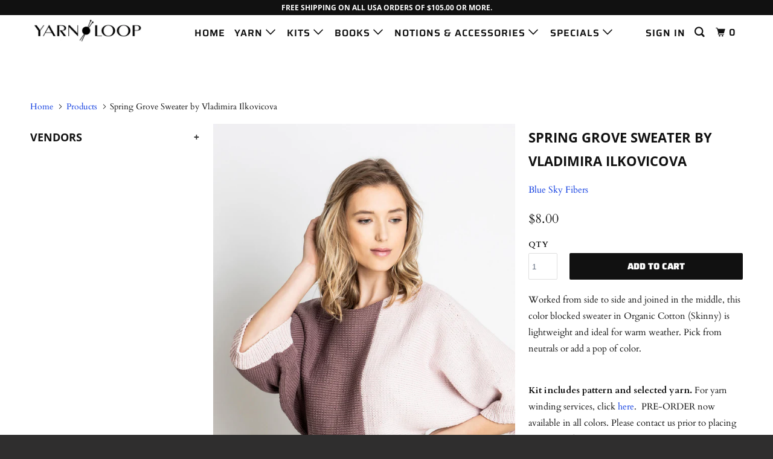

--- FILE ---
content_type: text/html; charset=utf-8
request_url: https://www.yarnloop.com/products/spring-grove-sweater-by-vladimira-ilkovicova
body_size: 22388
content:
<!DOCTYPE html>
<!--[if lt IE 7 ]><html class="ie ie6" lang="en"> <![endif]-->
<!--[if IE 7 ]><html class="ie ie7" lang="en"> <![endif]-->
<!--[if IE 8 ]><html class="ie ie8" lang="en"> <![endif]-->
<!--[if IE 9 ]><html class="ie ie9" lang="en"> <![endif]-->
<!--[if (gte IE 10)|!(IE)]><!--><html lang="en"> <!--<![endif]-->
  <head>
    <meta charset="utf-8">
    <meta http-equiv="cleartype" content="on">
    <meta name="robots" content="index,follow">

    
    <title>Spring Grove Sweater by Vladimira Ilkovicova - Yarn Loop</title>

    
      <meta name="description" content="Worked from side to side and joined in the middle, this color blocked sweater in Organic Cotton (Skinny) is lightweight and ideal for warm weather. Pick from neutrals or add a pop of color.  Kit includes pattern and selected yarn. For yarn winding services, click here.  PRE-ORDER now available in all colors. Please con" />
    

    

<meta name="author" content="Yarn Loop">
<meta property="og:url" content="https://www.yarnloop.com/products/spring-grove-sweater-by-vladimira-ilkovicova">
<meta property="og:site_name" content="Yarn Loop">


  <meta property="og:type" content="product">
  <meta property="og:title" content="Spring Grove Sweater by Vladimira Ilkovicova">
  
    <meta property="og:image" content="http://www.yarnloop.com/cdn/shop/products/P_SpringGroveSweater_2_600x.jpg?v=1593119020">
    <meta property="og:image:secure_url" content="https://www.yarnloop.com/cdn/shop/products/P_SpringGroveSweater_2_600x.jpg?v=1593119020">
    
  
    <meta property="og:image" content="http://www.yarnloop.com/cdn/shop/products/P_SpringGroveSweater_1_600x.jpg?v=1593119020">
    <meta property="og:image:secure_url" content="https://www.yarnloop.com/cdn/shop/products/P_SpringGroveSweater_1_600x.jpg?v=1593119020">
    
  
    <meta property="og:image" content="http://www.yarnloop.com/cdn/shop/products/P_SpringGroveSweater_3_600x.jpg?v=1593119020">
    <meta property="og:image:secure_url" content="https://www.yarnloop.com/cdn/shop/products/P_SpringGroveSweater_3_600x.jpg?v=1593119020">
    
  
  <meta property="og:price:amount" content="8.00">
  <meta property="og:price:currency" content="USD">


  <meta property="og:description" content="Worked from side to side and joined in the middle, this color blocked sweater in Organic Cotton (Skinny) is lightweight and ideal for warm weather. Pick from neutrals or add a pop of color.  Kit includes pattern and selected yarn. For yarn winding services, click here.  PRE-ORDER now available in all colors. Please con">




<meta name="twitter:card" content="summary">

  <meta name="twitter:title" content="Spring Grove Sweater by Vladimira Ilkovicova">
  <meta name="twitter:description" content="Worked from side to side and joined in the middle, this color blocked sweater in Organic Cotton (Skinny) is lightweight and ideal for warm weather. Pick from neutrals or add a pop of color.  Kit includes pattern and selected yarn. For yarn winding services, click here.  PRE-ORDER now available in all colors. Please contact us prior to placing your order for color availability, and please allow at least 7 business days for your pre-order to arrive at your location.    Sport WeightDESIGNER RECOMMENDED YARN: Organic Cotton Skinny by Blue Sky Fibers (100% Organic cotton; 65g/150yds): 4 (4, 5, 5, 6) Skeins Color A, 4 (5, 5, 6, 7) Skeins Color B.  Shown in Pink &amp;amp; Zinc. This yarn has been discontinued. SIZE: XS/S (M, L, XL/2XL, 3XL/4XL/5XL) FINISHED MEASUREMENTS: Chest: 32 (34, 38, 42, 46) (50, 54, 58, 60)” Length (including waistband): 17 (19, 20, 21,">
  <meta name="twitter:image" content="https://www.yarnloop.com/cdn/shop/products/P_SpringGroveSweater_2_240x.jpg?v=1593119020">
  <meta name="twitter:image:width" content="240">
  <meta name="twitter:image:height" content="240">



    
    

    <!-- Mobile Specific Metas -->
    <meta name="HandheldFriendly" content="True">
    <meta name="MobileOptimized" content="320">
    <meta name="viewport" content="width=device-width,initial-scale=1">
    <meta name="theme-color" content="#ffffff">

    <!-- Stylesheets for Parallax 3.5.1 -->
    <link href="//www.yarnloop.com/cdn/shop/t/11/assets/styles.scss.css?v=80559613684094604001762889550" rel="stylesheet" type="text/css" media="all" />

    
      <link rel="shortcut icon" type="image/x-icon" href="//www.yarnloop.com/cdn/shop/files/logo-favicon_32x32.png?v=1614305941">
    

    <link rel="canonical" href="https://www.yarnloop.com/products/spring-grove-sweater-by-vladimira-ilkovicova" />

    

    <script src="//www.yarnloop.com/cdn/shop/t/11/assets/app.js?v=16853672797668545851586465799" type="text/javascript"></script>

    <!--[if lte IE 8]>
      <link href="//www.yarnloop.com/cdn/shop/t/11/assets/ie.css?v=1024305471161636101531495270" rel="stylesheet" type="text/css" media="all" />
      <script src="//www.yarnloop.com/cdn/shop/t/11/assets/skrollr.ie.js?v=116292453382836155221531495198" type="text/javascript"></script>
    <![endif]-->

    <script>window.performance && window.performance.mark && window.performance.mark('shopify.content_for_header.start');</script><meta name="google-site-verification" content="JprN_rlFzN22J1zwF78riY_zVA2ME9uEb8ehkrxZqHc">
<meta id="shopify-digital-wallet" name="shopify-digital-wallet" content="/13715319/digital_wallets/dialog">
<meta name="shopify-checkout-api-token" content="25d5ae62f1ed4b2dcea28eb54d8f9574">
<meta id="in-context-paypal-metadata" data-shop-id="13715319" data-venmo-supported="true" data-environment="production" data-locale="en_US" data-paypal-v4="true" data-currency="USD">
<link rel="alternate" type="application/json+oembed" href="https://www.yarnloop.com/products/spring-grove-sweater-by-vladimira-ilkovicova.oembed">
<script async="async" src="/checkouts/internal/preloads.js?locale=en-US"></script>
<link rel="preconnect" href="https://shop.app" crossorigin="anonymous">
<script async="async" src="https://shop.app/checkouts/internal/preloads.js?locale=en-US&shop_id=13715319" crossorigin="anonymous"></script>
<script id="shopify-features" type="application/json">{"accessToken":"25d5ae62f1ed4b2dcea28eb54d8f9574","betas":["rich-media-storefront-analytics"],"domain":"www.yarnloop.com","predictiveSearch":true,"shopId":13715319,"locale":"en"}</script>
<script>var Shopify = Shopify || {};
Shopify.shop = "yarn-loop.myshopify.com";
Shopify.locale = "en";
Shopify.currency = {"active":"USD","rate":"1.0"};
Shopify.country = "US";
Shopify.theme = {"name":"Parallax Swatch Fix 7.13.18","id":32105693251,"schema_name":"Parallax","schema_version":"3.5.1","theme_store_id":null,"role":"main"};
Shopify.theme.handle = "null";
Shopify.theme.style = {"id":null,"handle":null};
Shopify.cdnHost = "www.yarnloop.com/cdn";
Shopify.routes = Shopify.routes || {};
Shopify.routes.root = "/";</script>
<script type="module">!function(o){(o.Shopify=o.Shopify||{}).modules=!0}(window);</script>
<script>!function(o){function n(){var o=[];function n(){o.push(Array.prototype.slice.apply(arguments))}return n.q=o,n}var t=o.Shopify=o.Shopify||{};t.loadFeatures=n(),t.autoloadFeatures=n()}(window);</script>
<script>
  window.ShopifyPay = window.ShopifyPay || {};
  window.ShopifyPay.apiHost = "shop.app\/pay";
  window.ShopifyPay.redirectState = null;
</script>
<script id="shop-js-analytics" type="application/json">{"pageType":"product"}</script>
<script defer="defer" async type="module" src="//www.yarnloop.com/cdn/shopifycloud/shop-js/modules/v2/client.init-shop-cart-sync_COMZFrEa.en.esm.js"></script>
<script defer="defer" async type="module" src="//www.yarnloop.com/cdn/shopifycloud/shop-js/modules/v2/chunk.common_CdXrxk3f.esm.js"></script>
<script type="module">
  await import("//www.yarnloop.com/cdn/shopifycloud/shop-js/modules/v2/client.init-shop-cart-sync_COMZFrEa.en.esm.js");
await import("//www.yarnloop.com/cdn/shopifycloud/shop-js/modules/v2/chunk.common_CdXrxk3f.esm.js");

  window.Shopify.SignInWithShop?.initShopCartSync?.({"fedCMEnabled":true,"windoidEnabled":true});

</script>
<script>
  window.Shopify = window.Shopify || {};
  if (!window.Shopify.featureAssets) window.Shopify.featureAssets = {};
  window.Shopify.featureAssets['shop-js'] = {"shop-cart-sync":["modules/v2/client.shop-cart-sync_CRSPkpKa.en.esm.js","modules/v2/chunk.common_CdXrxk3f.esm.js"],"shop-button":["modules/v2/client.shop-button_B6dBoDg5.en.esm.js","modules/v2/chunk.common_CdXrxk3f.esm.js"],"init-windoid":["modules/v2/client.init-windoid_hXardXh0.en.esm.js","modules/v2/chunk.common_CdXrxk3f.esm.js"],"shop-cash-offers":["modules/v2/client.shop-cash-offers_p6Pw3nax.en.esm.js","modules/v2/chunk.common_CdXrxk3f.esm.js","modules/v2/chunk.modal_C89cmTvN.esm.js"],"init-fed-cm":["modules/v2/client.init-fed-cm_DO1JVZ96.en.esm.js","modules/v2/chunk.common_CdXrxk3f.esm.js"],"init-shop-email-lookup-coordinator":["modules/v2/client.init-shop-email-lookup-coordinator_jpxQlUsx.en.esm.js","modules/v2/chunk.common_CdXrxk3f.esm.js"],"shop-toast-manager":["modules/v2/client.shop-toast-manager_C-K0q6-t.en.esm.js","modules/v2/chunk.common_CdXrxk3f.esm.js"],"shop-login-button":["modules/v2/client.shop-login-button_BHRMsoBb.en.esm.js","modules/v2/chunk.common_CdXrxk3f.esm.js","modules/v2/chunk.modal_C89cmTvN.esm.js"],"pay-button":["modules/v2/client.pay-button_CRuQ9trT.en.esm.js","modules/v2/chunk.common_CdXrxk3f.esm.js"],"init-shop-cart-sync":["modules/v2/client.init-shop-cart-sync_COMZFrEa.en.esm.js","modules/v2/chunk.common_CdXrxk3f.esm.js"],"init-customer-accounts-sign-up":["modules/v2/client.init-customer-accounts-sign-up_Q1yheB3t.en.esm.js","modules/v2/client.shop-login-button_BHRMsoBb.en.esm.js","modules/v2/chunk.common_CdXrxk3f.esm.js","modules/v2/chunk.modal_C89cmTvN.esm.js"],"avatar":["modules/v2/client.avatar_BTnouDA3.en.esm.js"],"init-customer-accounts":["modules/v2/client.init-customer-accounts_B5rMd0lj.en.esm.js","modules/v2/client.shop-login-button_BHRMsoBb.en.esm.js","modules/v2/chunk.common_CdXrxk3f.esm.js","modules/v2/chunk.modal_C89cmTvN.esm.js"],"init-shop-for-new-customer-accounts":["modules/v2/client.init-shop-for-new-customer-accounts_BNQiNx4m.en.esm.js","modules/v2/client.shop-login-button_BHRMsoBb.en.esm.js","modules/v2/chunk.common_CdXrxk3f.esm.js","modules/v2/chunk.modal_C89cmTvN.esm.js"],"checkout-modal":["modules/v2/client.checkout-modal_DtXVhFgQ.en.esm.js","modules/v2/chunk.common_CdXrxk3f.esm.js","modules/v2/chunk.modal_C89cmTvN.esm.js"],"shop-follow-button":["modules/v2/client.shop-follow-button_CV5C02lv.en.esm.js","modules/v2/chunk.common_CdXrxk3f.esm.js","modules/v2/chunk.modal_C89cmTvN.esm.js"],"shop-login":["modules/v2/client.shop-login_Bz_Zm_XZ.en.esm.js","modules/v2/chunk.common_CdXrxk3f.esm.js","modules/v2/chunk.modal_C89cmTvN.esm.js"],"lead-capture":["modules/v2/client.lead-capture_CmGCXBh3.en.esm.js","modules/v2/chunk.common_CdXrxk3f.esm.js","modules/v2/chunk.modal_C89cmTvN.esm.js"],"payment-terms":["modules/v2/client.payment-terms_D7XnU2ez.en.esm.js","modules/v2/chunk.common_CdXrxk3f.esm.js","modules/v2/chunk.modal_C89cmTvN.esm.js"]};
</script>
<script>(function() {
  var isLoaded = false;
  function asyncLoad() {
    if (isLoaded) return;
    isLoaded = true;
    var urls = ["https:\/\/chimpstatic.com\/mcjs-connected\/js\/users\/69d362b630e45d8fba7575f49\/d69611eea374d78c04cbabfe4.js?shop=yarn-loop.myshopify.com","https:\/\/storage.nfcube.com\/instafeed-9916fe2ad67e2249108b876791445d2d.js?shop=yarn-loop.myshopify.com"];
    for (var i = 0; i < urls.length; i++) {
      var s = document.createElement('script');
      s.type = 'text/javascript';
      s.async = true;
      s.src = urls[i];
      var x = document.getElementsByTagName('script')[0];
      x.parentNode.insertBefore(s, x);
    }
  };
  if(window.attachEvent) {
    window.attachEvent('onload', asyncLoad);
  } else {
    window.addEventListener('load', asyncLoad, false);
  }
})();</script>
<script id="__st">var __st={"a":13715319,"offset":-21600,"reqid":"e1fb90fd-a7bf-4586-9763-fd6253f169d8-1762952008","pageurl":"www.yarnloop.com\/products\/spring-grove-sweater-by-vladimira-ilkovicova","u":"daaf1c7b34dd","p":"product","rtyp":"product","rid":4497914003523};</script>
<script>window.ShopifyPaypalV4VisibilityTracking = true;</script>
<script id="captcha-bootstrap">!function(){'use strict';const t='contact',e='account',n='new_comment',o=[[t,t],['blogs',n],['comments',n],[t,'customer']],c=[[e,'customer_login'],[e,'guest_login'],[e,'recover_customer_password'],[e,'create_customer']],r=t=>t.map((([t,e])=>`form[action*='/${t}']:not([data-nocaptcha='true']) input[name='form_type'][value='${e}']`)).join(','),a=t=>()=>t?[...document.querySelectorAll(t)].map((t=>t.form)):[];function s(){const t=[...o],e=r(t);return a(e)}const i='password',u='form_key',d=['recaptcha-v3-token','g-recaptcha-response','h-captcha-response',i],f=()=>{try{return window.sessionStorage}catch{return}},m='__shopify_v',_=t=>t.elements[u];function p(t,e,n=!1){try{const o=window.sessionStorage,c=JSON.parse(o.getItem(e)),{data:r}=function(t){const{data:e,action:n}=t;return t[m]||n?{data:e,action:n}:{data:t,action:n}}(c);for(const[e,n]of Object.entries(r))t.elements[e]&&(t.elements[e].value=n);n&&o.removeItem(e)}catch(o){console.error('form repopulation failed',{error:o})}}const l='form_type',E='cptcha';function T(t){t.dataset[E]=!0}const w=window,h=w.document,L='Shopify',v='ce_forms',y='captcha';let A=!1;((t,e)=>{const n=(g='f06e6c50-85a8-45c8-87d0-21a2b65856fe',I='https://cdn.shopify.com/shopifycloud/storefront-forms-hcaptcha/ce_storefront_forms_captcha_hcaptcha.v1.5.2.iife.js',D={infoText:'Protected by hCaptcha',privacyText:'Privacy',termsText:'Terms'},(t,e,n)=>{const o=w[L][v],c=o.bindForm;if(c)return c(t,g,e,D).then(n);var r;o.q.push([[t,g,e,D],n]),r=I,A||(h.body.append(Object.assign(h.createElement('script'),{id:'captcha-provider',async:!0,src:r})),A=!0)});var g,I,D;w[L]=w[L]||{},w[L][v]=w[L][v]||{},w[L][v].q=[],w[L][y]=w[L][y]||{},w[L][y].protect=function(t,e){n(t,void 0,e),T(t)},Object.freeze(w[L][y]),function(t,e,n,w,h,L){const[v,y,A,g]=function(t,e,n){const i=e?o:[],u=t?c:[],d=[...i,...u],f=r(d),m=r(i),_=r(d.filter((([t,e])=>n.includes(e))));return[a(f),a(m),a(_),s()]}(w,h,L),I=t=>{const e=t.target;return e instanceof HTMLFormElement?e:e&&e.form},D=t=>v().includes(t);t.addEventListener('submit',(t=>{const e=I(t);if(!e)return;const n=D(e)&&!e.dataset.hcaptchaBound&&!e.dataset.recaptchaBound,o=_(e),c=g().includes(e)&&(!o||!o.value);(n||c)&&t.preventDefault(),c&&!n&&(function(t){try{if(!f())return;!function(t){const e=f();if(!e)return;const n=_(t);if(!n)return;const o=n.value;o&&e.removeItem(o)}(t);const e=Array.from(Array(32),(()=>Math.random().toString(36)[2])).join('');!function(t,e){_(t)||t.append(Object.assign(document.createElement('input'),{type:'hidden',name:u})),t.elements[u].value=e}(t,e),function(t,e){const n=f();if(!n)return;const o=[...t.querySelectorAll(`input[type='${i}']`)].map((({name:t})=>t)),c=[...d,...o],r={};for(const[a,s]of new FormData(t).entries())c.includes(a)||(r[a]=s);n.setItem(e,JSON.stringify({[m]:1,action:t.action,data:r}))}(t,e)}catch(e){console.error('failed to persist form',e)}}(e),e.submit())}));const S=(t,e)=>{t&&!t.dataset[E]&&(n(t,e.some((e=>e===t))),T(t))};for(const o of['focusin','change'])t.addEventListener(o,(t=>{const e=I(t);D(e)&&S(e,y())}));const B=e.get('form_key'),M=e.get(l),P=B&&M;t.addEventListener('DOMContentLoaded',(()=>{const t=y();if(P)for(const e of t)e.elements[l].value===M&&p(e,B);[...new Set([...A(),...v().filter((t=>'true'===t.dataset.shopifyCaptcha))])].forEach((e=>S(e,t)))}))}(h,new URLSearchParams(w.location.search),n,t,e,['guest_login'])})(!0,!0)}();</script>
<script integrity="sha256-52AcMU7V7pcBOXWImdc/TAGTFKeNjmkeM1Pvks/DTgc=" data-source-attribution="shopify.loadfeatures" defer="defer" src="//www.yarnloop.com/cdn/shopifycloud/storefront/assets/storefront/load_feature-81c60534.js" crossorigin="anonymous"></script>
<script crossorigin="anonymous" defer="defer" src="//www.yarnloop.com/cdn/shopifycloud/storefront/assets/shopify_pay/storefront-65b4c6d7.js?v=20250812"></script>
<script data-source-attribution="shopify.dynamic_checkout.dynamic.init">var Shopify=Shopify||{};Shopify.PaymentButton=Shopify.PaymentButton||{isStorefrontPortableWallets:!0,init:function(){window.Shopify.PaymentButton.init=function(){};var t=document.createElement("script");t.src="https://www.yarnloop.com/cdn/shopifycloud/portable-wallets/latest/portable-wallets.en.js",t.type="module",document.head.appendChild(t)}};
</script>
<script data-source-attribution="shopify.dynamic_checkout.buyer_consent">
  function portableWalletsHideBuyerConsent(e){var t=document.getElementById("shopify-buyer-consent"),n=document.getElementById("shopify-subscription-policy-button");t&&n&&(t.classList.add("hidden"),t.setAttribute("aria-hidden","true"),n.removeEventListener("click",e))}function portableWalletsShowBuyerConsent(e){var t=document.getElementById("shopify-buyer-consent"),n=document.getElementById("shopify-subscription-policy-button");t&&n&&(t.classList.remove("hidden"),t.removeAttribute("aria-hidden"),n.addEventListener("click",e))}window.Shopify?.PaymentButton&&(window.Shopify.PaymentButton.hideBuyerConsent=portableWalletsHideBuyerConsent,window.Shopify.PaymentButton.showBuyerConsent=portableWalletsShowBuyerConsent);
</script>
<script data-source-attribution="shopify.dynamic_checkout.cart.bootstrap">document.addEventListener("DOMContentLoaded",(function(){function t(){return document.querySelector("shopify-accelerated-checkout-cart, shopify-accelerated-checkout")}if(t())Shopify.PaymentButton.init();else{new MutationObserver((function(e,n){t()&&(Shopify.PaymentButton.init(),n.disconnect())})).observe(document.body,{childList:!0,subtree:!0})}}));
</script>
<script id='scb4127' type='text/javascript' async='' src='https://www.yarnloop.com/cdn/shopifycloud/privacy-banner/storefront-banner.js'></script><link id="shopify-accelerated-checkout-styles" rel="stylesheet" media="screen" href="https://www.yarnloop.com/cdn/shopifycloud/portable-wallets/latest/accelerated-checkout-backwards-compat.css" crossorigin="anonymous">
<style id="shopify-accelerated-checkout-cart">
        #shopify-buyer-consent {
  margin-top: 1em;
  display: inline-block;
  width: 100%;
}

#shopify-buyer-consent.hidden {
  display: none;
}

#shopify-subscription-policy-button {
  background: none;
  border: none;
  padding: 0;
  text-decoration: underline;
  font-size: inherit;
  cursor: pointer;
}

#shopify-subscription-policy-button::before {
  box-shadow: none;
}

      </style>

<script>window.performance && window.performance.mark && window.performance.mark('shopify.content_for_header.end');</script>

    <noscript>
      <style>

        .slides > li:first-child { display: block; }
        .image__fallback {
          width: 100vw;
          display: block !important;
          max-width: 100vw !important;
          margin-bottom: 0;
        }
        .image__fallback + .hsContainer__image {
          display: none !important;
        }
        .hsContainer {
          height: auto !important;
        }
        .no-js-only {
          display: inherit !important;
        }
        .icon-cart.cart-button {
          display: none;
        }
        .lazyload,
        .cart_page_image img {
          opacity: 1;
          -webkit-filter: blur(0);
          filter: blur(0);
        }
        .bcg .hsContent {
          background-color: transparent;
        }
        .animate_right,
        .animate_left,
        .animate_up,
        .animate_down {
          opacity: 1;
        }
        .flexslider .slides>li {
          display: block;
        }
        .product_section .product_form {
          opacity: 1;
        }
        .multi_select,
        form .select {
          display: block !important;
        }
        .swatch_options {
          display: none;
        }
      </style>
    </noscript>

  <link href="https://monorail-edge.shopifysvc.com" rel="dns-prefetch">
<script>(function(){if ("sendBeacon" in navigator && "performance" in window) {try {var session_token_from_headers = performance.getEntriesByType('navigation')[0].serverTiming.find(x => x.name == '_s').description;} catch {var session_token_from_headers = undefined;}var session_cookie_matches = document.cookie.match(/_shopify_s=([^;]*)/);var session_token_from_cookie = session_cookie_matches && session_cookie_matches.length === 2 ? session_cookie_matches[1] : "";var session_token = session_token_from_headers || session_token_from_cookie || "";function handle_abandonment_event(e) {var entries = performance.getEntries().filter(function(entry) {return /monorail-edge.shopifysvc.com/.test(entry.name);});if (!window.abandonment_tracked && entries.length === 0) {window.abandonment_tracked = true;var currentMs = Date.now();var navigation_start = performance.timing.navigationStart;var payload = {shop_id: 13715319,url: window.location.href,navigation_start,duration: currentMs - navigation_start,session_token,page_type: "product"};window.navigator.sendBeacon("https://monorail-edge.shopifysvc.com/v1/produce", JSON.stringify({schema_id: "online_store_buyer_site_abandonment/1.1",payload: payload,metadata: {event_created_at_ms: currentMs,event_sent_at_ms: currentMs}}));}}window.addEventListener('pagehide', handle_abandonment_event);}}());</script>
<script id="web-pixels-manager-setup">(function e(e,d,r,n,o){if(void 0===o&&(o={}),!Boolean(null===(a=null===(i=window.Shopify)||void 0===i?void 0:i.analytics)||void 0===a?void 0:a.replayQueue)){var i,a;window.Shopify=window.Shopify||{};var t=window.Shopify;t.analytics=t.analytics||{};var s=t.analytics;s.replayQueue=[],s.publish=function(e,d,r){return s.replayQueue.push([e,d,r]),!0};try{self.performance.mark("wpm:start")}catch(e){}var l=function(){var e={modern:/Edge?\/(1{2}[4-9]|1[2-9]\d|[2-9]\d{2}|\d{4,})\.\d+(\.\d+|)|Firefox\/(1{2}[4-9]|1[2-9]\d|[2-9]\d{2}|\d{4,})\.\d+(\.\d+|)|Chrom(ium|e)\/(9{2}|\d{3,})\.\d+(\.\d+|)|(Maci|X1{2}).+ Version\/(15\.\d+|(1[6-9]|[2-9]\d|\d{3,})\.\d+)([,.]\d+|)( \(\w+\)|)( Mobile\/\w+|) Safari\/|Chrome.+OPR\/(9{2}|\d{3,})\.\d+\.\d+|(CPU[ +]OS|iPhone[ +]OS|CPU[ +]iPhone|CPU IPhone OS|CPU iPad OS)[ +]+(15[._]\d+|(1[6-9]|[2-9]\d|\d{3,})[._]\d+)([._]\d+|)|Android:?[ /-](13[3-9]|1[4-9]\d|[2-9]\d{2}|\d{4,})(\.\d+|)(\.\d+|)|Android.+Firefox\/(13[5-9]|1[4-9]\d|[2-9]\d{2}|\d{4,})\.\d+(\.\d+|)|Android.+Chrom(ium|e)\/(13[3-9]|1[4-9]\d|[2-9]\d{2}|\d{4,})\.\d+(\.\d+|)|SamsungBrowser\/([2-9]\d|\d{3,})\.\d+/,legacy:/Edge?\/(1[6-9]|[2-9]\d|\d{3,})\.\d+(\.\d+|)|Firefox\/(5[4-9]|[6-9]\d|\d{3,})\.\d+(\.\d+|)|Chrom(ium|e)\/(5[1-9]|[6-9]\d|\d{3,})\.\d+(\.\d+|)([\d.]+$|.*Safari\/(?![\d.]+ Edge\/[\d.]+$))|(Maci|X1{2}).+ Version\/(10\.\d+|(1[1-9]|[2-9]\d|\d{3,})\.\d+)([,.]\d+|)( \(\w+\)|)( Mobile\/\w+|) Safari\/|Chrome.+OPR\/(3[89]|[4-9]\d|\d{3,})\.\d+\.\d+|(CPU[ +]OS|iPhone[ +]OS|CPU[ +]iPhone|CPU IPhone OS|CPU iPad OS)[ +]+(10[._]\d+|(1[1-9]|[2-9]\d|\d{3,})[._]\d+)([._]\d+|)|Android:?[ /-](13[3-9]|1[4-9]\d|[2-9]\d{2}|\d{4,})(\.\d+|)(\.\d+|)|Mobile Safari.+OPR\/([89]\d|\d{3,})\.\d+\.\d+|Android.+Firefox\/(13[5-9]|1[4-9]\d|[2-9]\d{2}|\d{4,})\.\d+(\.\d+|)|Android.+Chrom(ium|e)\/(13[3-9]|1[4-9]\d|[2-9]\d{2}|\d{4,})\.\d+(\.\d+|)|Android.+(UC? ?Browser|UCWEB|U3)[ /]?(15\.([5-9]|\d{2,})|(1[6-9]|[2-9]\d|\d{3,})\.\d+)\.\d+|SamsungBrowser\/(5\.\d+|([6-9]|\d{2,})\.\d+)|Android.+MQ{2}Browser\/(14(\.(9|\d{2,})|)|(1[5-9]|[2-9]\d|\d{3,})(\.\d+|))(\.\d+|)|K[Aa][Ii]OS\/(3\.\d+|([4-9]|\d{2,})\.\d+)(\.\d+|)/},d=e.modern,r=e.legacy,n=navigator.userAgent;return n.match(d)?"modern":n.match(r)?"legacy":"unknown"}(),u="modern"===l?"modern":"legacy",c=(null!=n?n:{modern:"",legacy:""})[u],f=function(e){return[e.baseUrl,"/wpm","/b",e.hashVersion,"modern"===e.buildTarget?"m":"l",".js"].join("")}({baseUrl:d,hashVersion:r,buildTarget:u}),m=function(e){var d=e.version,r=e.bundleTarget,n=e.surface,o=e.pageUrl,i=e.monorailEndpoint;return{emit:function(e){var a=e.status,t=e.errorMsg,s=(new Date).getTime(),l=JSON.stringify({metadata:{event_sent_at_ms:s},events:[{schema_id:"web_pixels_manager_load/3.1",payload:{version:d,bundle_target:r,page_url:o,status:a,surface:n,error_msg:t},metadata:{event_created_at_ms:s}}]});if(!i)return console&&console.warn&&console.warn("[Web Pixels Manager] No Monorail endpoint provided, skipping logging."),!1;try{return self.navigator.sendBeacon.bind(self.navigator)(i,l)}catch(e){}var u=new XMLHttpRequest;try{return u.open("POST",i,!0),u.setRequestHeader("Content-Type","text/plain"),u.send(l),!0}catch(e){return console&&console.warn&&console.warn("[Web Pixels Manager] Got an unhandled error while logging to Monorail."),!1}}}}({version:r,bundleTarget:l,surface:e.surface,pageUrl:self.location.href,monorailEndpoint:e.monorailEndpoint});try{o.browserTarget=l,function(e){var d=e.src,r=e.async,n=void 0===r||r,o=e.onload,i=e.onerror,a=e.sri,t=e.scriptDataAttributes,s=void 0===t?{}:t,l=document.createElement("script"),u=document.querySelector("head"),c=document.querySelector("body");if(l.async=n,l.src=d,a&&(l.integrity=a,l.crossOrigin="anonymous"),s)for(var f in s)if(Object.prototype.hasOwnProperty.call(s,f))try{l.dataset[f]=s[f]}catch(e){}if(o&&l.addEventListener("load",o),i&&l.addEventListener("error",i),u)u.appendChild(l);else{if(!c)throw new Error("Did not find a head or body element to append the script");c.appendChild(l)}}({src:f,async:!0,onload:function(){if(!function(){var e,d;return Boolean(null===(d=null===(e=window.Shopify)||void 0===e?void 0:e.analytics)||void 0===d?void 0:d.initialized)}()){var d=window.webPixelsManager.init(e)||void 0;if(d){var r=window.Shopify.analytics;r.replayQueue.forEach((function(e){var r=e[0],n=e[1],o=e[2];d.publishCustomEvent(r,n,o)})),r.replayQueue=[],r.publish=d.publishCustomEvent,r.visitor=d.visitor,r.initialized=!0}}},onerror:function(){return m.emit({status:"failed",errorMsg:"".concat(f," has failed to load")})},sri:function(e){var d=/^sha384-[A-Za-z0-9+/=]+$/;return"string"==typeof e&&d.test(e)}(c)?c:"",scriptDataAttributes:o}),m.emit({status:"loading"})}catch(e){m.emit({status:"failed",errorMsg:(null==e?void 0:e.message)||"Unknown error"})}}})({shopId: 13715319,storefrontBaseUrl: "https://www.yarnloop.com",extensionsBaseUrl: "https://extensions.shopifycdn.com/cdn/shopifycloud/web-pixels-manager",monorailEndpoint: "https://monorail-edge.shopifysvc.com/unstable/produce_batch",surface: "storefront-renderer",enabledBetaFlags: ["2dca8a86"],webPixelsConfigList: [{"id":"361136195","configuration":"{\"config\":\"{\\\"google_tag_ids\\\":[\\\"G-JCSYZ7YLB1\\\",\\\"GT-WPDPKRH\\\",\\\"GT-KV5HZLL\\\"],\\\"target_country\\\":\\\"US\\\",\\\"gtag_events\\\":[{\\\"type\\\":\\\"begin_checkout\\\",\\\"action_label\\\":\\\"G-JCSYZ7YLB1\\\"},{\\\"type\\\":\\\"search\\\",\\\"action_label\\\":\\\"G-JCSYZ7YLB1\\\"},{\\\"type\\\":\\\"view_item\\\",\\\"action_label\\\":[\\\"G-JCSYZ7YLB1\\\",\\\"MC-8DB91F4J1M\\\"]},{\\\"type\\\":\\\"purchase\\\",\\\"action_label\\\":[\\\"G-JCSYZ7YLB1\\\",\\\"MC-8DB91F4J1M\\\"]},{\\\"type\\\":\\\"page_view\\\",\\\"action_label\\\":[\\\"G-JCSYZ7YLB1\\\",\\\"MC-8DB91F4J1M\\\"]},{\\\"type\\\":\\\"add_payment_info\\\",\\\"action_label\\\":\\\"G-JCSYZ7YLB1\\\"},{\\\"type\\\":\\\"add_to_cart\\\",\\\"action_label\\\":\\\"G-JCSYZ7YLB1\\\"}],\\\"enable_monitoring_mode\\\":false}\"}","eventPayloadVersion":"v1","runtimeContext":"OPEN","scriptVersion":"b2a88bafab3e21179ed38636efcd8a93","type":"APP","apiClientId":1780363,"privacyPurposes":[],"dataSharingAdjustments":{"protectedCustomerApprovalScopes":["read_customer_address","read_customer_email","read_customer_name","read_customer_personal_data","read_customer_phone"]}},{"id":"156074051","configuration":"{\"pixel_id\":\"398932257898127\",\"pixel_type\":\"facebook_pixel\",\"metaapp_system_user_token\":\"-\"}","eventPayloadVersion":"v1","runtimeContext":"OPEN","scriptVersion":"ca16bc87fe92b6042fbaa3acc2fbdaa6","type":"APP","apiClientId":2329312,"privacyPurposes":["ANALYTICS","MARKETING","SALE_OF_DATA"],"dataSharingAdjustments":{"protectedCustomerApprovalScopes":["read_customer_address","read_customer_email","read_customer_name","read_customer_personal_data","read_customer_phone"]}},{"id":"48169027","configuration":"{\"tagID\":\"2613674132360\"}","eventPayloadVersion":"v1","runtimeContext":"STRICT","scriptVersion":"18031546ee651571ed29edbe71a3550b","type":"APP","apiClientId":3009811,"privacyPurposes":["ANALYTICS","MARKETING","SALE_OF_DATA"],"dataSharingAdjustments":{"protectedCustomerApprovalScopes":["read_customer_address","read_customer_email","read_customer_name","read_customer_personal_data","read_customer_phone"]}},{"id":"shopify-app-pixel","configuration":"{}","eventPayloadVersion":"v1","runtimeContext":"STRICT","scriptVersion":"0450","apiClientId":"shopify-pixel","type":"APP","privacyPurposes":["ANALYTICS","MARKETING"]},{"id":"shopify-custom-pixel","eventPayloadVersion":"v1","runtimeContext":"LAX","scriptVersion":"0450","apiClientId":"shopify-pixel","type":"CUSTOM","privacyPurposes":["ANALYTICS","MARKETING"]}],isMerchantRequest: false,initData: {"shop":{"name":"Yarn Loop","paymentSettings":{"currencyCode":"USD"},"myshopifyDomain":"yarn-loop.myshopify.com","countryCode":"US","storefrontUrl":"https:\/\/www.yarnloop.com"},"customer":null,"cart":null,"checkout":null,"productVariants":[{"price":{"amount":8.0,"currencyCode":"USD"},"product":{"title":"Spring Grove Sweater by Vladimira Ilkovicova","vendor":"Blue Sky Fibers","id":"4497914003523","untranslatedTitle":"Spring Grove Sweater by Vladimira Ilkovicova","url":"\/products\/spring-grove-sweater-by-vladimira-ilkovicova","type":"Pattern"},"id":"31855507112003","image":{"src":"\/\/www.yarnloop.com\/cdn\/shop\/products\/P_SpringGroveSweater_2.jpg?v=1593119020"},"sku":"","title":"Default Title","untranslatedTitle":"Default Title"}],"purchasingCompany":null},},"https://www.yarnloop.com/cdn","ae1676cfwd2530674p4253c800m34e853cb",{"modern":"","legacy":""},{"shopId":"13715319","storefrontBaseUrl":"https:\/\/www.yarnloop.com","extensionBaseUrl":"https:\/\/extensions.shopifycdn.com\/cdn\/shopifycloud\/web-pixels-manager","surface":"storefront-renderer","enabledBetaFlags":"[\"2dca8a86\"]","isMerchantRequest":"false","hashVersion":"ae1676cfwd2530674p4253c800m34e853cb","publish":"custom","events":"[[\"page_viewed\",{}],[\"product_viewed\",{\"productVariant\":{\"price\":{\"amount\":8.0,\"currencyCode\":\"USD\"},\"product\":{\"title\":\"Spring Grove Sweater by Vladimira Ilkovicova\",\"vendor\":\"Blue Sky Fibers\",\"id\":\"4497914003523\",\"untranslatedTitle\":\"Spring Grove Sweater by Vladimira Ilkovicova\",\"url\":\"\/products\/spring-grove-sweater-by-vladimira-ilkovicova\",\"type\":\"Pattern\"},\"id\":\"31855507112003\",\"image\":{\"src\":\"\/\/www.yarnloop.com\/cdn\/shop\/products\/P_SpringGroveSweater_2.jpg?v=1593119020\"},\"sku\":\"\",\"title\":\"Default Title\",\"untranslatedTitle\":\"Default Title\"}}]]"});</script><script>
  window.ShopifyAnalytics = window.ShopifyAnalytics || {};
  window.ShopifyAnalytics.meta = window.ShopifyAnalytics.meta || {};
  window.ShopifyAnalytics.meta.currency = 'USD';
  var meta = {"product":{"id":4497914003523,"gid":"gid:\/\/shopify\/Product\/4497914003523","vendor":"Blue Sky Fibers","type":"Pattern","variants":[{"id":31855507112003,"price":800,"name":"Spring Grove Sweater by Vladimira Ilkovicova","public_title":null,"sku":""}],"remote":false},"page":{"pageType":"product","resourceType":"product","resourceId":4497914003523}};
  for (var attr in meta) {
    window.ShopifyAnalytics.meta[attr] = meta[attr];
  }
</script>
<script class="analytics">
  (function () {
    var customDocumentWrite = function(content) {
      var jquery = null;

      if (window.jQuery) {
        jquery = window.jQuery;
      } else if (window.Checkout && window.Checkout.$) {
        jquery = window.Checkout.$;
      }

      if (jquery) {
        jquery('body').append(content);
      }
    };

    var hasLoggedConversion = function(token) {
      if (token) {
        return document.cookie.indexOf('loggedConversion=' + token) !== -1;
      }
      return false;
    }

    var setCookieIfConversion = function(token) {
      if (token) {
        var twoMonthsFromNow = new Date(Date.now());
        twoMonthsFromNow.setMonth(twoMonthsFromNow.getMonth() + 2);

        document.cookie = 'loggedConversion=' + token + '; expires=' + twoMonthsFromNow;
      }
    }

    var trekkie = window.ShopifyAnalytics.lib = window.trekkie = window.trekkie || [];
    if (trekkie.integrations) {
      return;
    }
    trekkie.methods = [
      'identify',
      'page',
      'ready',
      'track',
      'trackForm',
      'trackLink'
    ];
    trekkie.factory = function(method) {
      return function() {
        var args = Array.prototype.slice.call(arguments);
        args.unshift(method);
        trekkie.push(args);
        return trekkie;
      };
    };
    for (var i = 0; i < trekkie.methods.length; i++) {
      var key = trekkie.methods[i];
      trekkie[key] = trekkie.factory(key);
    }
    trekkie.load = function(config) {
      trekkie.config = config || {};
      trekkie.config.initialDocumentCookie = document.cookie;
      var first = document.getElementsByTagName('script')[0];
      var script = document.createElement('script');
      script.type = 'text/javascript';
      script.onerror = function(e) {
        var scriptFallback = document.createElement('script');
        scriptFallback.type = 'text/javascript';
        scriptFallback.onerror = function(error) {
                var Monorail = {
      produce: function produce(monorailDomain, schemaId, payload) {
        var currentMs = new Date().getTime();
        var event = {
          schema_id: schemaId,
          payload: payload,
          metadata: {
            event_created_at_ms: currentMs,
            event_sent_at_ms: currentMs
          }
        };
        return Monorail.sendRequest("https://" + monorailDomain + "/v1/produce", JSON.stringify(event));
      },
      sendRequest: function sendRequest(endpointUrl, payload) {
        // Try the sendBeacon API
        if (window && window.navigator && typeof window.navigator.sendBeacon === 'function' && typeof window.Blob === 'function' && !Monorail.isIos12()) {
          var blobData = new window.Blob([payload], {
            type: 'text/plain'
          });

          if (window.navigator.sendBeacon(endpointUrl, blobData)) {
            return true;
          } // sendBeacon was not successful

        } // XHR beacon

        var xhr = new XMLHttpRequest();

        try {
          xhr.open('POST', endpointUrl);
          xhr.setRequestHeader('Content-Type', 'text/plain');
          xhr.send(payload);
        } catch (e) {
          console.log(e);
        }

        return false;
      },
      isIos12: function isIos12() {
        return window.navigator.userAgent.lastIndexOf('iPhone; CPU iPhone OS 12_') !== -1 || window.navigator.userAgent.lastIndexOf('iPad; CPU OS 12_') !== -1;
      }
    };
    Monorail.produce('monorail-edge.shopifysvc.com',
      'trekkie_storefront_load_errors/1.1',
      {shop_id: 13715319,
      theme_id: 32105693251,
      app_name: "storefront",
      context_url: window.location.href,
      source_url: "//www.yarnloop.com/cdn/s/trekkie.storefront.308893168db1679b4a9f8a086857af995740364f.min.js"});

        };
        scriptFallback.async = true;
        scriptFallback.src = '//www.yarnloop.com/cdn/s/trekkie.storefront.308893168db1679b4a9f8a086857af995740364f.min.js';
        first.parentNode.insertBefore(scriptFallback, first);
      };
      script.async = true;
      script.src = '//www.yarnloop.com/cdn/s/trekkie.storefront.308893168db1679b4a9f8a086857af995740364f.min.js';
      first.parentNode.insertBefore(script, first);
    };
    trekkie.load(
      {"Trekkie":{"appName":"storefront","development":false,"defaultAttributes":{"shopId":13715319,"isMerchantRequest":null,"themeId":32105693251,"themeCityHash":"14378808500838117644","contentLanguage":"en","currency":"USD","eventMetadataId":"620cf130-b374-4080-a3f9-3290eb8ddfdf"},"isServerSideCookieWritingEnabled":true,"monorailRegion":"shop_domain","enabledBetaFlags":["f0df213a"]},"Session Attribution":{},"S2S":{"facebookCapiEnabled":true,"source":"trekkie-storefront-renderer","apiClientId":580111}}
    );

    var loaded = false;
    trekkie.ready(function() {
      if (loaded) return;
      loaded = true;

      window.ShopifyAnalytics.lib = window.trekkie;

      var originalDocumentWrite = document.write;
      document.write = customDocumentWrite;
      try { window.ShopifyAnalytics.merchantGoogleAnalytics.call(this); } catch(error) {};
      document.write = originalDocumentWrite;

      window.ShopifyAnalytics.lib.page(null,{"pageType":"product","resourceType":"product","resourceId":4497914003523,"shopifyEmitted":true});

      var match = window.location.pathname.match(/checkouts\/(.+)\/(thank_you|post_purchase)/)
      var token = match? match[1]: undefined;
      if (!hasLoggedConversion(token)) {
        setCookieIfConversion(token);
        window.ShopifyAnalytics.lib.track("Viewed Product",{"currency":"USD","variantId":31855507112003,"productId":4497914003523,"productGid":"gid:\/\/shopify\/Product\/4497914003523","name":"Spring Grove Sweater by Vladimira Ilkovicova","price":"8.00","sku":"","brand":"Blue Sky Fibers","variant":null,"category":"Pattern","nonInteraction":true,"remote":false},undefined,undefined,{"shopifyEmitted":true});
      window.ShopifyAnalytics.lib.track("monorail:\/\/trekkie_storefront_viewed_product\/1.1",{"currency":"USD","variantId":31855507112003,"productId":4497914003523,"productGid":"gid:\/\/shopify\/Product\/4497914003523","name":"Spring Grove Sweater by Vladimira Ilkovicova","price":"8.00","sku":"","brand":"Blue Sky Fibers","variant":null,"category":"Pattern","nonInteraction":true,"remote":false,"referer":"https:\/\/www.yarnloop.com\/products\/spring-grove-sweater-by-vladimira-ilkovicova"});
      }
    });


        var eventsListenerScript = document.createElement('script');
        eventsListenerScript.async = true;
        eventsListenerScript.src = "//www.yarnloop.com/cdn/shopifycloud/storefront/assets/shop_events_listener-3da45d37.js";
        document.getElementsByTagName('head')[0].appendChild(eventsListenerScript);

})();</script>
  <script>
  if (!window.ga || (window.ga && typeof window.ga !== 'function')) {
    window.ga = function ga() {
      (window.ga.q = window.ga.q || []).push(arguments);
      if (window.Shopify && window.Shopify.analytics && typeof window.Shopify.analytics.publish === 'function') {
        window.Shopify.analytics.publish("ga_stub_called", {}, {sendTo: "google_osp_migration"});
      }
      console.error("Shopify's Google Analytics stub called with:", Array.from(arguments), "\nSee https://help.shopify.com/manual/promoting-marketing/pixels/pixel-migration#google for more information.");
    };
    if (window.Shopify && window.Shopify.analytics && typeof window.Shopify.analytics.publish === 'function') {
      window.Shopify.analytics.publish("ga_stub_initialized", {}, {sendTo: "google_osp_migration"});
    }
  }
</script>
<script
  defer
  src="https://www.yarnloop.com/cdn/shopifycloud/perf-kit/shopify-perf-kit-2.1.2.min.js"
  data-application="storefront-renderer"
  data-shop-id="13715319"
  data-render-region="gcp-us-central1"
  data-page-type="product"
  data-theme-instance-id="32105693251"
  data-theme-name="Parallax"
  data-theme-version="3.5.1"
  data-monorail-region="shop_domain"
  data-resource-timing-sampling-rate="10"
  data-shs="true"
  data-shs-beacon="true"
  data-shs-export-with-fetch="true"
  data-shs-logs-sample-rate="1"
></script>
</head>

  

  <body class="product "
    data-money-format="${{amount}}">

            
              <!-- "snippets/socialshopwave-helper.liquid" was not rendered, the associated app was uninstalled -->
            

    <div id="content_wrapper">
      <div id="shopify-section-header" class="shopify-section header-section">
  
    <div class="promo_banner js-promo_banner--global sticky-promo--true">
      
        <p>Free shipping on all USA orders of $105.00 or more.</p>
      
    </div>
  


<div id="header" class="mm-fixed-top Fixed mobile-header mobile-sticky-header--true" data-search-enabled="true">
  <a href="#nav" class="icon-menu" aria-haspopup="true" aria-label="Menu"><span>Menu</span></a>
  <a href="https://www.yarnloop.com" title="Yarn Loop" class="mobile_logo logo">
    
      <img src="//www.yarnloop.com/cdn/shop/files/checkout_logo_3_410x.png?v=1614272709" alt="Yarn Loop" />
    
  </a>
  <a href="#cart" class="icon-cart cart-button right"><span>0</span></a>
</div>

<div class="hidden">
  <div id="nav">
    <ul>
      
        
          <li ><a href="/">HOME</a></li>
        
      
        
          <li >
            
              <a href="/collections/yarns">YARN</a>
            
            <ul>
              
                
                  <li ><a href="/collections/yarns/Lace">0 -  LACE</a></li>
                
              
                
                  <li ><a href="/collections/yarns/Sock">1 -  SOCK</a></li>
                
              
                
                  <li ><a href="/collections/yarns/Fingering">1 -  FINGERING</a></li>
                
              
                
                  <li ><a href="/collections/yarns/Sport">2 -  SPORT</a></li>
                
              
                
                  <li ><a href="/collections/yarns/DK">3 -  DK</a></li>
                
              
                
                  <li ><a href="/collections/yarns/Worsted">4 -  WORSTED</a></li>
                
              
                
                  <li ><a href="/collections/yarns/Aran">4 -  ARAN</a></li>
                
              
                
                  <li ><a href="/collections/yarns/Bulky">5 -  BULKY</a></li>
                
              
                
                  <li ><a href="/collections/yarns/Super-Bulky">6 -  SUPER BULKY</a></li>
                
              
                
                  <li ><a href="/collections/yarns/Jumbo">7  - JUMBO</a></li>
                
              
            </ul>
          </li>
        
      
        
          <li >
            
              <a href="/collections/pattern-kits">KITS</a>
            
            <ul>
              
                
                <li >
                  
                    <a href="/collections/pattern-kits/Ladies">PATTERNS & KITS - LADIES</a>
                  
                  <ul>
                    
                      <li ><a href="/collections/pattern-kits/Ladies-accessories">ACCESSORIES - BAGS, ETC</a></li>
                    
                      <li ><a href="/collections/pattern-kits/CARDIGAN+LADIES">CARDIGANS & JACKETS</a></li>
                    
                      <li ><a href="/collections/pattern-kits/Cowl+Ladies">COWLS</a></li>
                    
                      <li ><a href="/collections/pattern-kits/DRESS+LADIES">DRESSES</a></li>
                    
                      <li ><a href="/collections/pattern-kits/ladies+mitts">HANDWARMERS</a></li>
                    
                      <li ><a href="/collections/pattern-kits/HAT+LADIES">HATS</a></li>
                    
                      <li ><a href="/collections/pattern-kits/SWEATER+LADIES">SWEATERS & PULLOVERS</a></li>
                    
                      <li ><a href="/collections/pattern-kits/LADIES+SOCKS">SOCKS & SLIPPERS</a></li>
                    
                      <li ><a href="/collections/pattern-kits/shawl+ladies">SCARVES. SHAWLS & WRAPS</a></li>
                    
                      <li ><a href="/collections/pattern-kits/LADIES+PONCHO">PONCHOS</a></li>
                    
                      <li ><a href="/collections/pattern-kits/LADIES+TUNIC+TEE">TUNICS, TOPS & TEES</a></li>
                    
                  </ul>
                </li>
                
              
                
                <li >
                  
                    <a href="/collections/pattern-kits/CHILD">PATTERNS & KITS - CHILD</a>
                  
                  <ul>
                    
                      <li ><a href="/collections/pattern-kits/BABY+BLANKET">BLANKETS & SLEEPSACKS</a></li>
                    
                      <li ><a href="/collections/pattern-kits/CHILD+DRESS">DRESSES, TUNICS & OVERALLS</a></li>
                    
                      <li ><a href="/collections/pattern-kits/CHILD+HAT">HATS, MITTENS & SCARVES</a></li>
                    
                      <li ><a href="/collections/pattern-kits/CHILD+SWEATER">JACKETS & SWEATERS</a></li>
                    
                      <li ><a href="/collections/pattern-kits/TOY">TOYS</a></li>
                    
                      <li ><a href="/collections/pattern-kits/CHILD+SOCKS">OTHER ITEMS</a></li>
                    
                  </ul>
                </li>
                
              
                
                  <li ><a href="/collections/pattern-kits/HOME">PATTERNS & KITS - HOME DECOR</a></li>
                
              
                
                  <li ><a href="/collections/pattern-kits/PET">PATTERNS & KITS - PETS</a></li>
                
              
                
                  <li ><a href="/collections/pattern-kits/MEN">PATTERNS & KITS - MEN</a></li>
                
              
            </ul>
          </li>
        
      
        
          <li >
            
              <a href="/collections/books-magazines">BOOKS</a>
            
            <ul>
              
                
                  <li ><a href="/collections/books-magazines/book+books">BOOKS</a></li>
                
              
                
                  <li ><a href="/collections/books-magazines/magazine">MAGAZINES</a></li>
                
              
            </ul>
          </li>
        
      
        
          <li >
            
              <a href="/collections/notions">NOTIONS & ACCESSORIES</a>
            
            <ul>
              
                
                <li >
                  
                    <a href="/collections/notions">NOTIONS</a>
                  
                  <ul>
                    
                      <li ><a href="/collections/notions/Hooks">CROCHET HOOKS</a></li>
                    
                      <li ><a href="/collections/notions/DOUBLE-POINTS+NEEDLES">NEEDLES - DOUBLE POINTS</a></li>
                    
                      <li ><a href="/collections/notions/fixed-circular">NEEDLES - FIXED CIRCULARS</a></li>
                    
                      <li ><a href="/collections/notions/INTERCHANGEABLE-NEEDLES">NEEDLES - INTERCHANGEABLE</a></li>
                    
                      <li ><a href="/collections/notions/gauge">GAUGES & TAPE MEASURES</a></li>
                    
                      <li ><a href="/collections/notions/Cases">NEEDLE & HOOK CASES</a></li>
                    
                      <li ><a href="/collections/notions/scissors">SCISSORS</a></li>
                    
                      <li ><a href="/collections/notions/Stitch-Markers">STITCH MARKERS</a></li>
                    
                      <li ><a href="/collections/notions/NOTION+MISCELLANEOUS">OTHER NOTIONS</a></li>
                    
                  </ul>
                </li>
                
              
                
                <li >
                  
                    <a href="/collections/notions/ACCESSORIES">ACCESSORIES</a>
                  
                  <ul>
                    
                      <li ><a href="/collections/notions/project-bag">PROJECT BAGS & POUCHES</a></li>
                    
                      <li ><a href="/collections/notions/Wool-Wash">WOOL WASH</a></li>
                    
                      <li ><a href="/collections/notions/Miscellaneous+ACCESSORIES">OTHER ACCESSORIES</a></li>
                    
                  </ul>
                </li>
                
              
            </ul>
          </li>
        
      
        
          <li >
            
              <span>SPECIALS</span>
            
            <ul>
              
                
                  <li ><a href="/collections/new">NEW</a></li>
                
              
                
                  <li ><a href="/collections/sale">SALE</a></li>
                
              
                
                  <li ><a href="/collections/accessories/ball-winding+services">SERVICES</a></li>
                
              
                
                  <li ><a href="/products/gift-card">GIFT CARDS</a></li>
                
              
            </ul>
          </li>
        
      
      
        
          <li>
            <a href="https://www.yarnloop.com/customer_authentication/redirect?locale=en&amp;region_country=US" id="customer_login_link">Sign in</a>
          </li>
        
      
      
    </ul>
  </div>

  <form action="/checkout" method="post" id="cart">
    <ul data-money-format="${{amount}}" data-shop-currency="USD" data-shop-name="Yarn Loop">
      <li class="mm-subtitle"><a class="continue ss-icon" href="#cart"><span class="icon-close"></span></a></li>

      
        <li class="empty_cart">Your Cart is Empty</li>
      
    </ul>
  </form>
</div>



<div class="header
            header-background--false
            header-transparency--true
            sticky-header--true
            
              mm-fixed-top
            
            
            
            
              header_bar
            " data-dropdown-position="below_parent">

  <div class="container">
    <div class="three columns logo ">
      <a href="https://www.yarnloop.com" title="Yarn Loop">
        
          
            <img src="//www.yarnloop.com/cdn/shop/files/Yarn_Loop_Logo_hi_res_410x.jpg?v=1614275165" alt="Yarn Loop" class="primary_logo" />
          

          
        
      </a>
    </div>

    <div class="thirteen columns nav mobile_hidden">
      <ul class="menu right">
        
        
          <li class="header-account">
            <a href="/account" title="My Account ">Sign in</a>
          </li>
        
        
          <li class="search">
            <a href="/search" title="Search" id="search-toggle"><span class="icon-search"></span></a>
          </li>
        
        <li class="cart">
          <a href="#cart" class="icon-cart cart-button"><span>0</span></a>
          <a href="/cart" class="icon-cart cart-button no-js-only"><span>0</span></a>
        </li>
      </ul>

      <ul class="menu center" role="navigation">
        
        
          
            <li>
              <a href="/" class="top-link ">HOME</a>
            </li>
          
        
          

            
            
            
            

            <li class="sub-menu" aria-haspopup="true" aria-expanded="false">
              <a href="/collections/yarns" class="dropdown-link ">YARN
              <span class="icon-arrow-down"></span></a>
              <div class="dropdown animated fadeIn ">
                <div class="dropdown-links clearfix">
                  <ul>
                    
                    
                    
                      
                      <li><a href="/collections/yarns/Lace">0 -  LACE</a></li>
                      

                      
                    
                      
                      <li><a href="/collections/yarns/Sock">1 -  SOCK</a></li>
                      

                      
                    
                      
                      <li><a href="/collections/yarns/Fingering">1 -  FINGERING</a></li>
                      

                      
                    
                      
                      <li><a href="/collections/yarns/Sport">2 -  SPORT</a></li>
                      

                      
                    
                      
                      <li><a href="/collections/yarns/DK">3 -  DK</a></li>
                      

                      
                    
                      
                      <li><a href="/collections/yarns/Worsted">4 -  WORSTED</a></li>
                      

                      
                    
                      
                      <li><a href="/collections/yarns/Aran">4 -  ARAN</a></li>
                      

                      
                    
                      
                      <li><a href="/collections/yarns/Bulky">5 -  BULKY</a></li>
                      

                      
                    
                      
                      <li><a href="/collections/yarns/Super-Bulky">6 -  SUPER BULKY</a></li>
                      

                      
                    
                      
                      <li><a href="/collections/yarns/Jumbo">7  - JUMBO</a></li>
                      

                      
                    
                  </ul>
                </div>
              </div>
            </li>
          
        
          

            
            
            
            

            <li class="sub-menu" aria-haspopup="true" aria-expanded="false">
              <a href="/collections/pattern-kits" class="dropdown-link ">KITS
              <span class="icon-arrow-down"></span></a>
              <div class="dropdown animated fadeIn ">
                <div class="dropdown-links clearfix">
                  <ul>
                    
                    
                    
                      
                      <li><a href="/collections/pattern-kits/Ladies">PATTERNS & KITS - LADIES</a></li>
                      
                        
                        <li>
                          <a class="sub-link" href="/collections/pattern-kits/Ladies-accessories">ACCESSORIES - BAGS, ETC</a>
                        </li>
                      
                        
                        <li>
                          <a class="sub-link" href="/collections/pattern-kits/CARDIGAN+LADIES">CARDIGANS & JACKETS</a>
                        </li>
                      
                        
                        <li>
                          <a class="sub-link" href="/collections/pattern-kits/Cowl+Ladies">COWLS</a>
                        </li>
                      
                        
                        <li>
                          <a class="sub-link" href="/collections/pattern-kits/DRESS+LADIES">DRESSES</a>
                        </li>
                      
                        
                        <li>
                          <a class="sub-link" href="/collections/pattern-kits/ladies+mitts">HANDWARMERS</a>
                        </li>
                      
                        
                        <li>
                          <a class="sub-link" href="/collections/pattern-kits/HAT+LADIES">HATS</a>
                        </li>
                      
                        
                        <li>
                          <a class="sub-link" href="/collections/pattern-kits/SWEATER+LADIES">SWEATERS & PULLOVERS</a>
                        </li>
                      
                        
                        <li>
                          <a class="sub-link" href="/collections/pattern-kits/LADIES+SOCKS">SOCKS & SLIPPERS</a>
                        </li>
                      
                        
                        <li>
                          <a class="sub-link" href="/collections/pattern-kits/shawl+ladies">SCARVES. SHAWLS & WRAPS</a>
                        </li>
                      
                        
                        <li>
                          <a class="sub-link" href="/collections/pattern-kits/LADIES+PONCHO">PONCHOS</a>
                        </li>
                      
                        
                        <li>
                          <a class="sub-link" href="/collections/pattern-kits/LADIES+TUNIC+TEE">TUNICS, TOPS & TEES</a>
                        </li>
                      

                      
                    
                      
                      <li><a href="/collections/pattern-kits/CHILD">PATTERNS & KITS - CHILD</a></li>
                      
                        
                        <li>
                          <a class="sub-link" href="/collections/pattern-kits/BABY+BLANKET">BLANKETS & SLEEPSACKS</a>
                        </li>
                      
                        
                        <li>
                          <a class="sub-link" href="/collections/pattern-kits/CHILD+DRESS">DRESSES, TUNICS & OVERALLS</a>
                        </li>
                      
                        
                        <li>
                          <a class="sub-link" href="/collections/pattern-kits/CHILD+HAT">HATS, MITTENS & SCARVES</a>
                        </li>
                      
                        
                        <li>
                          <a class="sub-link" href="/collections/pattern-kits/CHILD+SWEATER">JACKETS & SWEATERS</a>
                        </li>
                      
                        
                        <li>
                          <a class="sub-link" href="/collections/pattern-kits/TOY">TOYS</a>
                        </li>
                      
                        
                        <li>
                          <a class="sub-link" href="/collections/pattern-kits/CHILD+SOCKS">OTHER ITEMS</a>
                        </li>
                      

                      
                    
                      
                      <li><a href="/collections/pattern-kits/HOME">PATTERNS & KITS - HOME DECOR</a></li>
                      

                      
                    
                      
                      <li><a href="/collections/pattern-kits/PET">PATTERNS & KITS - PETS</a></li>
                      

                      
                    
                      
                      <li><a href="/collections/pattern-kits/MEN">PATTERNS & KITS - MEN</a></li>
                      

                      
                    
                  </ul>
                </div>
              </div>
            </li>
          
        
          

            
            
            
            

            <li class="sub-menu" aria-haspopup="true" aria-expanded="false">
              <a href="/collections/books-magazines" class="dropdown-link ">BOOKS
              <span class="icon-arrow-down"></span></a>
              <div class="dropdown animated fadeIn ">
                <div class="dropdown-links clearfix">
                  <ul>
                    
                    
                    
                      
                      <li><a href="/collections/books-magazines/book+books">BOOKS</a></li>
                      

                      
                    
                      
                      <li><a href="/collections/books-magazines/magazine">MAGAZINES</a></li>
                      

                      
                    
                  </ul>
                </div>
              </div>
            </li>
          
        
          

            
            
            
            

            <li class="sub-menu" aria-haspopup="true" aria-expanded="false">
              <a href="/collections/notions" class="dropdown-link ">NOTIONS & ACCESSORIES
              <span class="icon-arrow-down"></span></a>
              <div class="dropdown animated fadeIn ">
                <div class="dropdown-links clearfix">
                  <ul>
                    
                    
                    
                      
                      <li><a href="/collections/notions">NOTIONS</a></li>
                      
                        
                        <li>
                          <a class="sub-link" href="/collections/notions/Hooks">CROCHET HOOKS</a>
                        </li>
                      
                        
                        <li>
                          <a class="sub-link" href="/collections/notions/DOUBLE-POINTS+NEEDLES">NEEDLES - DOUBLE POINTS</a>
                        </li>
                      
                        
                        <li>
                          <a class="sub-link" href="/collections/notions/fixed-circular">NEEDLES - FIXED CIRCULARS</a>
                        </li>
                      
                        
                        <li>
                          <a class="sub-link" href="/collections/notions/INTERCHANGEABLE-NEEDLES">NEEDLES - INTERCHANGEABLE</a>
                        </li>
                      
                        
                        <li>
                          <a class="sub-link" href="/collections/notions/gauge">GAUGES & TAPE MEASURES</a>
                        </li>
                      
                        
                        <li>
                          <a class="sub-link" href="/collections/notions/Cases">NEEDLE & HOOK CASES</a>
                        </li>
                      
                        
                        <li>
                          <a class="sub-link" href="/collections/notions/scissors">SCISSORS</a>
                        </li>
                      
                        
                        <li>
                          <a class="sub-link" href="/collections/notions/Stitch-Markers">STITCH MARKERS</a>
                        </li>
                      
                        
                        <li>
                          <a class="sub-link" href="/collections/notions/NOTION+MISCELLANEOUS">OTHER NOTIONS</a>
                        </li>
                      

                      
                    
                      
                      <li><a href="/collections/notions/ACCESSORIES">ACCESSORIES</a></li>
                      
                        
                        <li>
                          <a class="sub-link" href="/collections/notions/project-bag">PROJECT BAGS & POUCHES</a>
                        </li>
                      
                        
                        <li>
                          <a class="sub-link" href="/collections/notions/Wool-Wash">WOOL WASH</a>
                        </li>
                      
                        
                        <li>
                          <a class="sub-link" href="/collections/notions/Miscellaneous+ACCESSORIES">OTHER ACCESSORIES</a>
                        </li>
                      

                      
                    
                  </ul>
                </div>
              </div>
            </li>
          
        
          

            
            
            
            

            <li class="sub-menu" aria-haspopup="true" aria-expanded="false">
              <a href="#" class="dropdown-link ">SPECIALS
              <span class="icon-arrow-down"></span></a>
              <div class="dropdown animated fadeIn ">
                <div class="dropdown-links clearfix">
                  <ul>
                    
                    
                    
                      
                      <li><a href="/collections/new">NEW</a></li>
                      

                      
                    
                      
                      <li><a href="/collections/sale">SALE</a></li>
                      

                      
                    
                      
                      <li><a href="/collections/accessories/ball-winding+services">SERVICES</a></li>
                      

                      
                    
                      
                      <li><a href="/products/gift-card">GIFT CARDS</a></li>
                      

                      
                    
                  </ul>
                </div>
              </div>
            </li>
          
        
      </ul>
    </div>

  </div>
</div>

<style>
  div.promo_banner {
    background-color: #111111;
    color: #ffffff;
  }
  div.promo_banner a {
    color: #ffffff;
  }
  div.logo img {
    width: 190px;
    max-width: 100%;
    max-height: 200px;
    display: block;
  }
  .mm-title img {
    max-width: 100%;
    max-height: 60px;
  }
  .header div.logo a {
    padding-top: 0px;
    padding-bottom: 0px;
  }
  
    .nav ul.menu {
      padding-top: 0px;
    }
  

  div.content {
    padding: 155px 0px 0px 0px;
  }

  @media only screen and (max-width: 798px) {
    div.content {
      padding-top: 20px;
    }
  }

  
    .dropdown {
      margin-top: -10px;
      z-index: 100;
    }
    .dropdown-links {
      margin-top: 10px;
    }
  

</style>


</div>

      <div class="global-wrapper">
        

<div id="shopify-section-product-template" class="shopify-section product-template-section"><div class="container main content main-wrapper">
  <div class="sixteen columns">
    <div class="clearfix breadcrumb">
      <div class="nav_arrows">
        

        
      </div>
      
  <div class="breadcrumb_text" itemscope itemtype="http://schema.org/BreadcrumbList">
    <span itemprop="itemListElement" itemscope itemtype="http://schema.org/ListItem"><a href="https://www.yarnloop.com" title="Yarn Loop" itemprop="item"><span itemprop="name">Home</span></a></span>
    &nbsp;<span class="icon-arrow-right"></span>
    <span itemprop="itemListElement" itemscope itemtype="http://schema.org/ListItem">
      
        <a href="/collections/all" title="Products">Products</a>
      
    </span>
    &nbsp;<span class="icon-arrow-right"></span>
    Spring Grove Sweater by Vladimira Ilkovicova
  </div>


    </div>
  </div>

  
  

  
    
  <div class="sidebar four columns toggle-all--true">
    
      <div >
        
          <h4 class="toggle" aria-haspopup="true" aria-expanded="false"><span>+</span>Vendors</h4>
          <ul class="blog_list toggle_list">
            
              <li ><a href="/collections/vendors?q=Addi" title="Addi">Addi</a></li>
            
              <li ><a href="/collections/vendors?q=Alana%20Dakos" title="Alana Dakos">Alana Dakos</a></li>
            
              <li ><a href="/collections/vendors?q=Alexandra%20Davidoff" title="Alexandra Davidoff">Alexandra Davidoff</a></li>
            
              <li ><a href="/collections/vendors?q=Amanda%20Kaffka" title="Amanda Kaffka">Amanda Kaffka</a></li>
            
              <li ><a href="/collections/vendors?q=Andrea%20Mowry" title="Andrea Mowry">Andrea Mowry</a></li>
            
              <li ><a href="/collections/vendors?q=Baah%20Yarn" title="Baah Yarn">Baah Yarn</a></li>
            
              <li ><a href="/collections/vendors?q=BC%20Garn" title="BC Garn">BC Garn</a></li>
            
              <li ><a href="/collections/vendors?q=Berry%20%26%20Co" title="Berry &amp; Co">Berry & Co</a></li>
            
              <li ><a href="/collections/vendors?q=Blue%20Sky%20Fibers" title="Blue Sky Fibers">Blue Sky Fibers</a></li>
            
              <li ><a href="/collections/vendors?q=Blue%20Star%20Press" title="Blue Star Press">Blue Star Press</a></li>
            
              <li ><a href="/collections/vendors?q=Blueberry%20Hill" title="Blueberry Hill">Blueberry Hill</a></li>
            
              <li ><a href="/collections/vendors?q=Bonnie%20Bishoff%20Shawl%20Pins" title="Bonnie Bishoff Shawl Pins">Bonnie Bishoff Shawl Pins</a></li>
            
              <li ><a href="/collections/vendors?q=Brooklyn%20Haberdashery" title="Brooklyn Haberdashery">Brooklyn Haberdashery</a></li>
            
              <li ><a href="/collections/vendors?q=Brown%20Sheep%20Co" title="Brown Sheep Co">Brown Sheep Co</a></li>
            
              <li ><a href="/collections/vendors?q=Carissa%20Browning" title="Carissa Browning">Carissa Browning</a></li>
            
              <li ><a href="/collections/vendors?q=ChiaoGoo" title="ChiaoGoo">ChiaoGoo</a></li>
            
              <li ><a href="/collections/vendors?q=Chuck%20Wilmesher" title="Chuck Wilmesher">Chuck Wilmesher</a></li>
            
              <li ><a href="/collections/vendors?q=Circulo" title="Circulo">Circulo</a></li>
            
              <li ><a href="/collections/vendors?q=Clarkson%20Potter%20Publishers" title="Clarkson Potter Publishers">Clarkson Potter Publishers</a></li>
            
              <li ><a href="/collections/vendors?q=Clover" title="Clover">Clover</a></li>
            
              <li ><a href="/collections/vendors?q=Coley%20International" title="Coley International">Coley International</a></li>
            
              <li ><a href="/collections/vendors?q=Crystal%20Hiatt" title="Crystal Hiatt">Crystal Hiatt</a></li>
            
              <li ><a href="/collections/vendors?q=Cynthia%20Pilon%20Designs" title="Cynthia Pilon Designs">Cynthia Pilon Designs</a></li>
            
              <li ><a href="/collections/vendors?q=Dana%20Fehrenbach" title="Dana Fehrenbach">Dana Fehrenbach</a></li>
            
              <li ><a href="/collections/vendors?q=David%20%26%20Charles%20Press" title="David &amp; Charles Press">David & Charles Press</a></li>
            
              <li ><a href="/collections/vendors?q=DMC" title="DMC">DMC</a></li>
            
              <li ><a href="/collections/vendors?q=Donna%20Smith" title="Donna Smith">Donna Smith</a></li>
            
              <li ><a href="/collections/vendors?q=El%20Watson" title="El Watson">El Watson</a></li>
            
              <li ><a href="/collections/vendors?q=Elena%20Nodel" title="Elena Nodel">Elena Nodel</a></li>
            
              <li ><a href="/collections/vendors?q=Elsebeth%20Lavold" title="Elsebeth Lavold">Elsebeth Lavold</a></li>
            
              <li ><a href="/collections/vendors?q=Erika%20Knight" title="Erika Knight">Erika Knight</a></li>
            
              <li ><a href="/collections/vendors?q=Eucalan" title="Eucalan">Eucalan</a></li>
            
              <li ><a href="/collections/vendors?q=F%20%26%20W%20Media" title="F &amp; W Media">F & W Media</a></li>
            
              <li ><a href="/collections/vendors?q=Firefly%20Notes" title="Firefly Notes">Firefly Notes</a></li>
            
              <li ><a href="/collections/vendors?q=Fogbound%20Knits" title="Fogbound Knits">Fogbound Knits</a></li>
            
              <li ><a href="/collections/vendors?q=Georgia%20Farrell" title="Georgia Farrell">Georgia Farrell</a></li>
            
              <li ><a href="/collections/vendors?q=GMC%20Publications%20Ltd" title="GMC Publications Ltd">GMC Publications Ltd</a></li>
            
              <li ><a href="/collections/vendors?q=Gudrun%20Johnston" title="Gudrun Johnston">Gudrun Johnston</a></li>
            
              <li ><a href="/collections/vendors?q=Hi-Fiber%20Productions" title="Hi-Fiber Productions">Hi-Fiber Productions</a></li>
            
              <li ><a href="/collections/vendors?q=HiKoo" title="HiKoo">HiKoo</a></li>
            
              <li ><a href="/collections/vendors?q=HiyaHiya" title="HiyaHiya">HiyaHiya</a></li>
            
              <li ><a href="/collections/vendors?q=Insight%20Editions" title="Insight Editions">Insight Editions</a></li>
            
              <li ><a href="/collections/vendors?q=Interweave%20Press" title="Interweave Press">Interweave Press</a></li>
            
              <li ><a href="/collections/vendors?q=Jennifer%20Dassau" title="Jennifer Dassau">Jennifer Dassau</a></li>
            
              <li ><a href="/collections/vendors?q=Jennifer%20Weissman" title="Jennifer Weissman">Jennifer Weissman</a></li>
            
              <li ><a href="/collections/vendors?q=Jesie%20Ostermiller" title="Jesie Ostermiller">Jesie Ostermiller</a></li>
            
              <li ><a href="/collections/vendors?q=Kat%20Coyle" title="Kat Coyle">Kat Coyle</a></li>
            
              <li ><a href="/collections/vendors?q=Kate%20Davies%20Design" title="Kate Davies Design">Kate Davies Design</a></li>
            
              <li ><a href="/collections/vendors?q=Katrinkles" title="Katrinkles">Katrinkles</a></li>
            
              <li ><a href="/collections/vendors?q=Kelbourne%20Woolens" title="Kelbourne Woolens">Kelbourne Woolens</a></li>
            
              <li ><a href="/collections/vendors?q=Knit%20Pro" title="Knit Pro">Knit Pro</a></li>
            
              <li ><a href="/collections/vendors?q=Knitscene" title="Knitscene">Knitscene</a></li>
            
              <li ><a href="/collections/vendors?q=Knitter%27s%20Pride" title="Knitter&#39;s Pride">Knitter's Pride</a></li>
            
              <li ><a href="/collections/vendors?q=Knitting%20Zone" title="Knitting Zone">Knitting Zone</a></li>
            
              <li ><a href="/collections/vendors?q=Kookaburra%20Co." title="Kookaburra Co.">Kookaburra Co.</a></li>
            
              <li ><a href="/collections/vendors?q=Kyle%20Kunnecke" title="Kyle Kunnecke">Kyle Kunnecke</a></li>
            
              <li ><a href="/collections/vendors?q=La%20Maison%20Rililie" title="La Maison Rililie">La Maison Rililie</a></li>
            
              <li ><a href="/collections/vendors?q=Lacis" title="Lacis">Lacis</a></li>
            
              <li ><a href="/collections/vendors?q=Laine%20Publishing" title="Laine Publishing">Laine Publishing</a></li>
            
              <li ><a href="/collections/vendors?q=Laines%20Du%20Nord" title="Laines Du Nord">Laines Du Nord</a></li>
            
              <li ><a href="/collections/vendors?q=Lantern%20Moon" title="Lantern Moon">Lantern Moon</a></li>
            
              <li ><a href="/collections/vendors?q=Libby%20Jonson" title="Libby Jonson">Libby Jonson</a></li>
            
              <li ><a href="/collections/vendors?q=Lisa%20Hannes" title="Lisa Hannes">Lisa Hannes</a></li>
            
              <li ><a href="/collections/vendors?q=Louisa%20Harding" title="Louisa Harding">Louisa Harding</a></li>
            
              <li ><a href="/collections/vendors?q=LYKKE" title="LYKKE">LYKKE</a></li>
            
              <li ><a href="/collections/vendors?q=Malabrigo" title="Malabrigo">Malabrigo</a></li>
            
              <li ><a href="/collections/vendors?q=Manos%20del%20Uruguay" title="Manos del Uruguay">Manos del Uruguay</a></li>
            
              <li ><a href="/collections/vendors?q=Martingale%20Press" title="Martingale Press">Martingale Press</a></li>
            
              <li ><a href="/collections/vendors?q=Mary%20Pranica" title="Mary Pranica">Mary Pranica</a></li>
            
              <li ><a href="/collections/vendors?q=Melanie%20Berg" title="Melanie Berg">Melanie Berg</a></li>
            
              <li ><a href="/collections/vendors?q=Melanie%20Rice" title="Melanie Rice">Melanie Rice</a></li>
            
              <li ><a href="/collections/vendors?q=Meteoor%20Books" title="Meteoor Books">Meteoor Books</a></li>
            
              <li ><a href="/collections/vendors?q=Mirasol" title="Mirasol">Mirasol</a></li>
            
              <li ><a href="/collections/vendors?q=Miyuki" title="Miyuki">Miyuki</a></li>
            
              <li ><a href="/collections/vendors?q=Muud" title="Muud">Muud</a></li>
            
              <li ><a href="/collections/vendors?q=Nirvana%20Needle%20Arts" title="Nirvana Needle Arts">Nirvana Needle Arts</a></li>
            
              <li ><a href="/collections/vendors?q=NNK%20Press" title="NNK Press">NNK Press</a></li>
            
              <li ><a href="/collections/vendors?q=Norah%20Gaughan" title="Norah Gaughan">Norah Gaughan</a></li>
            
              <li ><a href="/collections/vendors?q=Noro" title="Noro">Noro</a></li>
            
              <li ><a href="/collections/vendors?q=O-Wool" title="O-Wool">O-Wool</a></li>
            
              <li ><a href="/collections/vendors?q=OnLine" title="OnLine">OnLine</a></li>
            
              <li ><a href="/collections/vendors?q=Page%20Street%20Publishing" title="Page Street Publishing">Page Street Publishing</a></li>
            
              <li ><a href="/collections/vendors?q=Pom%20Pom%20Press" title="Pom Pom Press">Pom Pom Press</a></li>
            
              <li ><a href="/collections/vendors?q=Prym" title="Prym">Prym</a></li>
            
              <li ><a href="/collections/vendors?q=Queensland%20Collection" title="Queensland Collection">Queensland Collection</a></li>
            
              <li ><a href="/collections/vendors?q=Quince%20%26%20Co." title="Quince &amp; Co.">Quince & Co.</a></li>
            
              <li ><a href="/collections/vendors?q=Rico%20Designs" title="Rico Designs">Rico Designs</a></li>
            
              <li ><a href="/collections/vendors?q=Roost%20Books" title="Roost Books">Roost Books</a></li>
            
              <li ><a href="/collections/vendors?q=Rowan" title="Rowan">Rowan</a></li>
            
              <li ><a href="/collections/vendors?q=Schildkraut" title="Schildkraut">Schildkraut</a></li>
            
              <li ><a href="/collections/vendors?q=Schoppel" title="Schoppel">Schoppel</a></li>
            
              <li ><a href="/collections/vendors?q=Search%20Press" title="Search Press">Search Press</a></li>
            
              <li ><a href="/collections/vendors?q=Search%20Press%2C%20Ltd" title="Search Press, Ltd">Search Press, Ltd</a></li>
            
              <li ><a href="/collections/vendors?q=Seed%20Pottery" title="Seed Pottery">Seed Pottery</a></li>
            
              <li ><a href="/collections/vendors?q=Sirdar" title="Sirdar">Sirdar</a></li>
            
              <li ><a href="/collections/vendors?q=Sunne%20Meyer" title="Sunne Meyer">Sunne Meyer</a></li>
            
              <li ><a href="/collections/vendors?q=Susan%20Bates" title="Susan Bates">Susan Bates</a></li>
            
              <li ><a href="/collections/vendors?q=SweaterFreak" title="SweaterFreak">SweaterFreak</a></li>
            
              <li ><a href="/collections/vendors?q=Tamara%20Kelly" title="Tamara Kelly">Tamara Kelly</a></li>
            
              <li ><a href="/collections/vendors?q=Thea%20Colman" title="Thea Colman">Thea Colman</a></li>
            
              <li ><a href="/collections/vendors?q=Thunder%20Bay%20Press" title="Thunder Bay Press">Thunder Bay Press</a></li>
            
              <li ><a href="/collections/vendors?q=Tin%20Can%20Knits" title="Tin Can Knits">Tin Can Knits</a></li>
            
              <li ><a href="/collections/vendors?q=Toft" title="Toft">Toft</a></li>
            
              <li ><a href="/collections/vendors?q=Tuva%20Publishing" title="Tuva Publishing">Tuva Publishing</a></li>
            
              <li ><a href="/collections/vendors?q=Vogue" title="Vogue">Vogue</a></li>
            
              <li ><a href="/collections/vendors?q=West%20Yorkshire%20Spinners" title="West Yorkshire Spinners">West Yorkshire Spinners</a></li>
            
              <li ><a href="/collections/vendors?q=Wool%20and%20the%20Gang" title="Wool and the Gang">Wool and the Gang</a></li>
            
              <li ><a href="/collections/vendors?q=Yarn%20Loop" title="Yarn Loop">Yarn Loop</a></li>
            
              <li ><a href="/collections/vendors?q=Zero%20One%20Ten" title="Zero One Ten">Zero One Ten</a></li>
            
          </ul>

        
      </div>
    
  </div>

    <div class="twelve columns">
      <div class="product-4497914003523">
  

    <div class="section product_section clearfix
     thumbnail_position--bottom-thumbnails  product_slideshow_animation--none"
       data-thumbnail="bottom-thumbnails"
       data-slideshow-animation="none"
       data-slideshow-speed="10"
       itemscope itemtype="http://schema.org/Product">

      <div class="seven columns alpha ">
        

<div class="flexslider product_gallery product-4497914003523-gallery product_slider">
  <ul class="slides">
    
      <li data-thumb="//www.yarnloop.com/cdn/shop/products/P_SpringGroveSweater_2_400x400.jpg?v=1593119020" data-title="Spring Grove Sweater by Vladimira Ilkovicova">
        
          <a href="//www.yarnloop.com/cdn/shop/products/P_SpringGroveSweater_2_2048x.jpg?v=1593119020" class="fancybox" data-fancybox-group="4497914003523" title="Spring Grove Sweater by Vladimira Ilkovicova">
            <div class="image__container" style="max-width: 1287px">
              <img  src="//www.yarnloop.com/cdn/shop/products/P_SpringGroveSweater_2_300x.jpg?v=1593119020"
                    alt="Spring Grove Sweater by Vladimira Ilkovicova"
                    class="lazyload lazyload--fade-in cloudzoom featured_image"
                    data-image-id="14268683812931"
                    data-index="0"
                    data-cloudzoom="zoomImage: '//www.yarnloop.com/cdn/shop/products/P_SpringGroveSweater_2_2048x.jpg?v=1593119020', tintColor: '#ffffff', zoomPosition: 'inside', zoomOffsetX: 0, touchStartDelay: 250, lazyLoadZoom: true"
                    data-sizes="auto"
                    data-srcset=" //www.yarnloop.com/cdn/shop/products/P_SpringGroveSweater_2_2048x.jpg?v=1593119020 2048w,
                                  //www.yarnloop.com/cdn/shop/products/P_SpringGroveSweater_2_1900x.jpg?v=1593119020 1900w,
                                  //www.yarnloop.com/cdn/shop/products/P_SpringGroveSweater_2_1600x.jpg?v=1593119020 1600w,
                                  //www.yarnloop.com/cdn/shop/products/P_SpringGroveSweater_2_1200x.jpg?v=1593119020 1200w,
                                  //www.yarnloop.com/cdn/shop/products/P_SpringGroveSweater_2_1000x.jpg?v=1593119020 1000w,
                                  //www.yarnloop.com/cdn/shop/products/P_SpringGroveSweater_2_800x.jpg?v=1593119020 800w,
                                  //www.yarnloop.com/cdn/shop/products/P_SpringGroveSweater_2_600x.jpg?v=1593119020 600w,
                                  //www.yarnloop.com/cdn/shop/products/P_SpringGroveSweater_2_400x.jpg?v=1593119020 400w"
                    data-src="//www.yarnloop.com/cdn/shop/products/P_SpringGroveSweater_2_2048x.jpg?v=1593119020"
                     />
            </div>
          </a>
        
      </li>
    
      <li data-thumb="//www.yarnloop.com/cdn/shop/products/P_SpringGroveSweater_1_400x400.jpg?v=1593119020" data-title="Spring Grove Sweater by Vladimira Ilkovicova">
        
          <a href="//www.yarnloop.com/cdn/shop/products/P_SpringGroveSweater_1_2048x.jpg?v=1593119020" class="fancybox" data-fancybox-group="4497914003523" title="Spring Grove Sweater by Vladimira Ilkovicova">
            <div class="image__container" style="max-width: 1287px">
              <img  src="//www.yarnloop.com/cdn/shop/products/P_SpringGroveSweater_1_300x.jpg?v=1593119020"
                    alt="Spring Grove Sweater by Vladimira Ilkovicova"
                    class="lazyload lazyload--fade-in cloudzoom "
                    data-image-id="14268683681859"
                    data-index="1"
                    data-cloudzoom="zoomImage: '//www.yarnloop.com/cdn/shop/products/P_SpringGroveSweater_1_2048x.jpg?v=1593119020', tintColor: '#ffffff', zoomPosition: 'inside', zoomOffsetX: 0, touchStartDelay: 250, lazyLoadZoom: true"
                    data-sizes="auto"
                    data-srcset=" //www.yarnloop.com/cdn/shop/products/P_SpringGroveSweater_1_2048x.jpg?v=1593119020 2048w,
                                  //www.yarnloop.com/cdn/shop/products/P_SpringGroveSweater_1_1900x.jpg?v=1593119020 1900w,
                                  //www.yarnloop.com/cdn/shop/products/P_SpringGroveSweater_1_1600x.jpg?v=1593119020 1600w,
                                  //www.yarnloop.com/cdn/shop/products/P_SpringGroveSweater_1_1200x.jpg?v=1593119020 1200w,
                                  //www.yarnloop.com/cdn/shop/products/P_SpringGroveSweater_1_1000x.jpg?v=1593119020 1000w,
                                  //www.yarnloop.com/cdn/shop/products/P_SpringGroveSweater_1_800x.jpg?v=1593119020 800w,
                                  //www.yarnloop.com/cdn/shop/products/P_SpringGroveSweater_1_600x.jpg?v=1593119020 600w,
                                  //www.yarnloop.com/cdn/shop/products/P_SpringGroveSweater_1_400x.jpg?v=1593119020 400w"
                    data-src="//www.yarnloop.com/cdn/shop/products/P_SpringGroveSweater_1_2048x.jpg?v=1593119020"
                     />
            </div>
          </a>
        
      </li>
    
      <li data-thumb="//www.yarnloop.com/cdn/shop/products/P_SpringGroveSweater_3_400x400.jpg?v=1593119020" data-title="Spring Grove Sweater by Vladimira Ilkovicova">
        
          <a href="//www.yarnloop.com/cdn/shop/products/P_SpringGroveSweater_3_2048x.jpg?v=1593119020" class="fancybox" data-fancybox-group="4497914003523" title="Spring Grove Sweater by Vladimira Ilkovicova">
            <div class="image__container" style="max-width: 1287px">
              <img  src="//www.yarnloop.com/cdn/shop/products/P_SpringGroveSweater_3_300x.jpg?v=1593119020"
                    alt="Spring Grove Sweater by Vladimira Ilkovicova"
                    class="lazyload lazyload--fade-in cloudzoom "
                    data-image-id="14268683714627"
                    data-index="2"
                    data-cloudzoom="zoomImage: '//www.yarnloop.com/cdn/shop/products/P_SpringGroveSweater_3_2048x.jpg?v=1593119020', tintColor: '#ffffff', zoomPosition: 'inside', zoomOffsetX: 0, touchStartDelay: 250, lazyLoadZoom: true"
                    data-sizes="auto"
                    data-srcset=" //www.yarnloop.com/cdn/shop/products/P_SpringGroveSweater_3_2048x.jpg?v=1593119020 2048w,
                                  //www.yarnloop.com/cdn/shop/products/P_SpringGroveSweater_3_1900x.jpg?v=1593119020 1900w,
                                  //www.yarnloop.com/cdn/shop/products/P_SpringGroveSweater_3_1600x.jpg?v=1593119020 1600w,
                                  //www.yarnloop.com/cdn/shop/products/P_SpringGroveSweater_3_1200x.jpg?v=1593119020 1200w,
                                  //www.yarnloop.com/cdn/shop/products/P_SpringGroveSweater_3_1000x.jpg?v=1593119020 1000w,
                                  //www.yarnloop.com/cdn/shop/products/P_SpringGroveSweater_3_800x.jpg?v=1593119020 800w,
                                  //www.yarnloop.com/cdn/shop/products/P_SpringGroveSweater_3_600x.jpg?v=1593119020 600w,
                                  //www.yarnloop.com/cdn/shop/products/P_SpringGroveSweater_3_400x.jpg?v=1593119020 400w"
                    data-src="//www.yarnloop.com/cdn/shop/products/P_SpringGroveSweater_3_2048x.jpg?v=1593119020"
                     />
            </div>
          </a>
        
      </li>
    
      <li data-thumb="//www.yarnloop.com/cdn/shop/products/P_SpringGroveSweater_4_400x400.jpg?v=1593119020" data-title="Spring Grove Sweater by Vladimira Ilkovicova">
        
          <a href="//www.yarnloop.com/cdn/shop/products/P_SpringGroveSweater_4_2048x.jpg?v=1593119020" class="fancybox" data-fancybox-group="4497914003523" title="Spring Grove Sweater by Vladimira Ilkovicova">
            <div class="image__container" style="max-width: 1287px">
              <img  src="//www.yarnloop.com/cdn/shop/products/P_SpringGroveSweater_4_300x.jpg?v=1593119020"
                    alt="Spring Grove Sweater by Vladimira Ilkovicova"
                    class="lazyload lazyload--fade-in cloudzoom "
                    data-image-id="14268683747395"
                    data-index="3"
                    data-cloudzoom="zoomImage: '//www.yarnloop.com/cdn/shop/products/P_SpringGroveSweater_4_2048x.jpg?v=1593119020', tintColor: '#ffffff', zoomPosition: 'inside', zoomOffsetX: 0, touchStartDelay: 250, lazyLoadZoom: true"
                    data-sizes="auto"
                    data-srcset=" //www.yarnloop.com/cdn/shop/products/P_SpringGroveSweater_4_2048x.jpg?v=1593119020 2048w,
                                  //www.yarnloop.com/cdn/shop/products/P_SpringGroveSweater_4_1900x.jpg?v=1593119020 1900w,
                                  //www.yarnloop.com/cdn/shop/products/P_SpringGroveSweater_4_1600x.jpg?v=1593119020 1600w,
                                  //www.yarnloop.com/cdn/shop/products/P_SpringGroveSweater_4_1200x.jpg?v=1593119020 1200w,
                                  //www.yarnloop.com/cdn/shop/products/P_SpringGroveSweater_4_1000x.jpg?v=1593119020 1000w,
                                  //www.yarnloop.com/cdn/shop/products/P_SpringGroveSweater_4_800x.jpg?v=1593119020 800w,
                                  //www.yarnloop.com/cdn/shop/products/P_SpringGroveSweater_4_600x.jpg?v=1593119020 600w,
                                  //www.yarnloop.com/cdn/shop/products/P_SpringGroveSweater_4_400x.jpg?v=1593119020 400w"
                    data-src="//www.yarnloop.com/cdn/shop/products/P_SpringGroveSweater_4_2048x.jpg?v=1593119020"
                     />
            </div>
          </a>
        
      </li>
    
  </ul>
</div>
&nbsp;

      </div>

      <div class="five columns omega">

        
        
        <h1 class="product_name" itemprop="name">Spring Grove Sweater by Vladimira Ilkovicova</h1>

        
          <p class="vendor">
            <span itemprop="brand"><a href="/collections/vendors?q=Blue%20Sky%20Fibers" title="Blue Sky Fibers">Blue Sky Fibers</a></span>
          </p>
        

        

        

        
          <p class="modal_price" itemprop="offers" itemscope itemtype="http://schema.org/Offer">
            <meta itemprop="priceCurrency" content="USD" />
            <meta itemprop="seller" content="Yarn Loop" />
            <link itemprop="availability" href="http://schema.org/InStock">
            <meta itemprop="itemCondition" content="New" />

            <span class="sold_out"></span>
            <span itemprop="price" content="8.00" class="">
              <span class="current_price ">
                
                  <span class="money">$8.00</span>
                
              </span>
            </span>
            <span class="was_price">
              
            </span>
          </p>
          
              
  <div class="notify_form notify-form-4497914003523" id="notify-form-4497914003523" style="display:none">
    <form method="post" action="/contact#contact_form" id="contact_form" accept-charset="UTF-8" class="contact-form"><input type="hidden" name="form_type" value="contact" /><input type="hidden" name="utf8" value="✓" />
      
        <p>
          
            <label for="contact[email]"><p>Notify me when this product is available:</p></label>
            <input required type="email" class="notify_email" name="contact[email]" id="contact[email]" placeholder="Email address" value="" />
          
          
          <input type="hidden" name="challenge" value="false" />
          <input type="hidden" name="contact[body]" class="notify_form_message" data-body="Please notify me when Spring Grove Sweater by Vladimira Ilkovicova becomes available - https://www.yarnloop.com/products/spring-grove-sweater-by-vladimira-ilkovicova" value="Please notify me when Spring Grove Sweater by Vladimira Ilkovicova becomes available - https://www.yarnloop.com/products/spring-grove-sweater-by-vladimira-ilkovicova" />
          <input class="action_button" type="submit" value="Send" style="margin-bottom:0px" />    
        </p>
      
    </form>
  </div>

          
        

        

        
          

  

  

  <div class="clearfix product_form init
        "
        id="product-form-4497914003523product-template"
        data-money-format="${{amount}}"
        data-shop-currency="USD"
        data-select-id="product-select-4497914003523productproduct-template"
        data-enable-state="true"
        data-product="{&quot;id&quot;:4497914003523,&quot;title&quot;:&quot;Spring Grove Sweater by Vladimira Ilkovicova&quot;,&quot;handle&quot;:&quot;spring-grove-sweater-by-vladimira-ilkovicova&quot;,&quot;description&quot;:&quot;\u003cdiv class=\&quot;description\&quot;\u003e\n\u003cp class=\&quot;p1\&quot;\u003eWorked from side to side and joined in the middle, this color blocked sweater in Organic Cotton (Skinny) is lightweight and ideal for warm weather. Pick from neutrals or add a pop of color. \u003c\/p\u003e\n\u003c\/div\u003e\n\u003cdiv class=\&quot;bluesky-product-detail-info-area-wrapper\&quot;\u003e\n\u003cdiv class=\&quot;collapsible-info-area\&quot;\u003e\n\u003ca class=\&quot;link\&quot; data-toggle=\&quot;collapse\&quot; href=\&quot;https:\/\/blueskyfibers.com\/product\/spring-grove-sweater\/#product_detail_3\&quot; aria-expanded=\&quot;true\&quot;\u003e\u003c\/a\u003e\u003cbr\u003e\n\u003c\/div\u003e\n\u003cdiv id=\&quot;product_detail_3\&quot; class=\&quot;bluesky-product-detail-text collapse in\&quot; aria-expanded=\&quot;true\&quot;\u003e\u003c\/div\u003e\n\u003c\/div\u003e\n\u003cp\u003e\u003cstrong\u003eKit includes pattern and selected yarn.\u003c\/strong\u003e For yarn winding services, click \u003ca href=\&quot;https:\/\/www.yarnloop.com\/collections\/notions\/products\/ball-winding\&quot; title=\&quot;here\&quot;\u003ehere\u003c\/a\u003e.  \u003cspan\u003ePRE-ORDER now available in all colors. Please contact us prior to placing your order for color availability, and please allow at least 7 business days for your pre-order to arrive at your location.  \u003c\/span\u003e\u003c\/p\u003e\n\u003cp\u003e\u003cimg src=\&quot;https:\/\/cdn.shopify.com\/s\/files\/1\/1371\/5319\/files\/2_Fine_symbol_thumb.jpg?v=1492092502\&quot; alt=\&quot;\&quot;\u003e Sport Weight\u003cbr\u003e\u003cbr\u003eDESIGNER RECOMMENDED YARN: \u003cstrong\u003eOrganic Cotton Skinny by Blue Sky Fibers\u003c\/strong\u003e\u003cstrong\u003e \u003c\/strong\u003e(100% Organic cotton; 65g\/150yds): \u003cspan\u003e4 (4, 5, 5, 6) Skeins Color A, 4 (5, 5, 6, 7) \u003c\/span\u003eSkeins Color B.  Shown in Pink \u0026amp; Zinc. \u003cem\u003eThis yarn has been discontinued.\u003c\/em\u003e\u003c\/p\u003e\n\u003cp\u003eSIZE: XS\/S (M, L, XL\/2XL, 3XL\/4XL\/5XL) \u003cbr\u003eFINISHED MEASUREMENTS: Chest: 32 (34, 38, 42, 46) (50, 54, 58, 60)” \u003cbr\u003eLength (including waistband): 17 (19, 20, 21, 21) (22, 22., 23, 23)” \u003cbr\u003eYARDAGE: 1200 (1200, 1350, 1500, 1650) (1650, 1800, 1950, 1950, 1950) yds\u003cbr\u003eSKILL LEVEL: Intermediate - 3 Needle Bind-Off, ribbing, simple shaping\u003cbr\u003e\u003cbr\u003eNEEDLES: Size US 3 \/ 3.25mm 32\&quot; Circular Needle \u0026amp; US 5\/3.75mm 24\&quot; circular needle, or size needed to obtain gauge \u003cbr\u003eOTHER TOOLS: Stitch Markers, Waste yarn, stitch holders, extra needle for 3 Needle BO, tapestry needle\u003cbr\u003eGAUGE: \u003cspan\u003e20 sts x 28 rows = 4″ using largest needle\u003c\/span\u003e\u003cbr\u003e\u003cbr\u003eImages courtesy of Knit.Wear\/Harper Point Photography.  Yarn images by Blues Sky Fibers \u0026amp; Yarn Loop\u003c\/p\u003e&quot;,&quot;published_at&quot;:&quot;2020-06-16T15:29:54-05:00&quot;,&quot;created_at&quot;:&quot;2020-06-16T15:13:40-05:00&quot;,&quot;vendor&quot;:&quot;Blue Sky Fibers&quot;,&quot;type&quot;:&quot;Pattern&quot;,&quot;tags&quot;:[&quot;Cotton&quot;,&quot;Ladies&quot;,&quot;Organic Cotton&quot;,&quot;Sport&quot;,&quot;Summer&quot;,&quot;Tank&quot;,&quot;tee&quot;,&quot;Tops&quot;,&quot;Tunic&quot;],&quot;price&quot;:800,&quot;price_min&quot;:800,&quot;price_max&quot;:800,&quot;available&quot;:true,&quot;price_varies&quot;:false,&quot;compare_at_price&quot;:null,&quot;compare_at_price_min&quot;:0,&quot;compare_at_price_max&quot;:0,&quot;compare_at_price_varies&quot;:false,&quot;variants&quot;:[{&quot;id&quot;:31855507112003,&quot;title&quot;:&quot;Default Title&quot;,&quot;option1&quot;:&quot;Default Title&quot;,&quot;option2&quot;:null,&quot;option3&quot;:null,&quot;sku&quot;:&quot;&quot;,&quot;requires_shipping&quot;:false,&quot;taxable&quot;:true,&quot;featured_image&quot;:null,&quot;available&quot;:true,&quot;name&quot;:&quot;Spring Grove Sweater by Vladimira Ilkovicova&quot;,&quot;public_title&quot;:null,&quot;options&quot;:[&quot;Default Title&quot;],&quot;price&quot;:800,&quot;weight&quot;:0,&quot;compare_at_price&quot;:null,&quot;inventory_quantity&quot;:-3,&quot;inventory_management&quot;:null,&quot;inventory_policy&quot;:&quot;deny&quot;,&quot;barcode&quot;:&quot;&quot;,&quot;requires_selling_plan&quot;:false,&quot;selling_plan_allocations&quot;:[]}],&quot;images&quot;:[&quot;\/\/www.yarnloop.com\/cdn\/shop\/products\/P_SpringGroveSweater_2.jpg?v=1593119020&quot;,&quot;\/\/www.yarnloop.com\/cdn\/shop\/products\/P_SpringGroveSweater_1.jpg?v=1593119020&quot;,&quot;\/\/www.yarnloop.com\/cdn\/shop\/products\/P_SpringGroveSweater_3.jpg?v=1593119020&quot;,&quot;\/\/www.yarnloop.com\/cdn\/shop\/products\/P_SpringGroveSweater_4.jpg?v=1593119020&quot;],&quot;featured_image&quot;:&quot;\/\/www.yarnloop.com\/cdn\/shop\/products\/P_SpringGroveSweater_2.jpg?v=1593119020&quot;,&quot;options&quot;:[&quot;Title&quot;],&quot;media&quot;:[{&quot;alt&quot;:null,&quot;id&quot;:6441919086659,&quot;position&quot;:1,&quot;preview_image&quot;:{&quot;aspect_ratio&quot;:0.727,&quot;height&quot;:1770,&quot;width&quot;:1287,&quot;src&quot;:&quot;\/\/www.yarnloop.com\/cdn\/shop\/products\/P_SpringGroveSweater_2.jpg?v=1593119020&quot;},&quot;aspect_ratio&quot;:0.727,&quot;height&quot;:1770,&quot;media_type&quot;:&quot;image&quot;,&quot;src&quot;:&quot;\/\/www.yarnloop.com\/cdn\/shop\/products\/P_SpringGroveSweater_2.jpg?v=1593119020&quot;,&quot;width&quot;:1287},{&quot;alt&quot;:null,&quot;id&quot;:6441919053891,&quot;position&quot;:2,&quot;preview_image&quot;:{&quot;aspect_ratio&quot;:0.727,&quot;height&quot;:1770,&quot;width&quot;:1287,&quot;src&quot;:&quot;\/\/www.yarnloop.com\/cdn\/shop\/products\/P_SpringGroveSweater_1.jpg?v=1593119020&quot;},&quot;aspect_ratio&quot;:0.727,&quot;height&quot;:1770,&quot;media_type&quot;:&quot;image&quot;,&quot;src&quot;:&quot;\/\/www.yarnloop.com\/cdn\/shop\/products\/P_SpringGroveSweater_1.jpg?v=1593119020&quot;,&quot;width&quot;:1287},{&quot;alt&quot;:null,&quot;id&quot;:6441919119427,&quot;position&quot;:3,&quot;preview_image&quot;:{&quot;aspect_ratio&quot;:0.727,&quot;height&quot;:1770,&quot;width&quot;:1287,&quot;src&quot;:&quot;\/\/www.yarnloop.com\/cdn\/shop\/products\/P_SpringGroveSweater_3.jpg?v=1593119020&quot;},&quot;aspect_ratio&quot;:0.727,&quot;height&quot;:1770,&quot;media_type&quot;:&quot;image&quot;,&quot;src&quot;:&quot;\/\/www.yarnloop.com\/cdn\/shop\/products\/P_SpringGroveSweater_3.jpg?v=1593119020&quot;,&quot;width&quot;:1287},{&quot;alt&quot;:null,&quot;id&quot;:6441919152195,&quot;position&quot;:4,&quot;preview_image&quot;:{&quot;aspect_ratio&quot;:0.727,&quot;height&quot;:1770,&quot;width&quot;:1287,&quot;src&quot;:&quot;\/\/www.yarnloop.com\/cdn\/shop\/products\/P_SpringGroveSweater_4.jpg?v=1593119020&quot;},&quot;aspect_ratio&quot;:0.727,&quot;height&quot;:1770,&quot;media_type&quot;:&quot;image&quot;,&quot;src&quot;:&quot;\/\/www.yarnloop.com\/cdn\/shop\/products\/P_SpringGroveSweater_4.jpg?v=1593119020&quot;,&quot;width&quot;:1287}],&quot;requires_selling_plan&quot;:false,&quot;selling_plan_groups&quot;:[],&quot;content&quot;:&quot;\u003cdiv class=\&quot;description\&quot;\u003e\n\u003cp class=\&quot;p1\&quot;\u003eWorked from side to side and joined in the middle, this color blocked sweater in Organic Cotton (Skinny) is lightweight and ideal for warm weather. Pick from neutrals or add a pop of color. \u003c\/p\u003e\n\u003c\/div\u003e\n\u003cdiv class=\&quot;bluesky-product-detail-info-area-wrapper\&quot;\u003e\n\u003cdiv class=\&quot;collapsible-info-area\&quot;\u003e\n\u003ca class=\&quot;link\&quot; data-toggle=\&quot;collapse\&quot; href=\&quot;https:\/\/blueskyfibers.com\/product\/spring-grove-sweater\/#product_detail_3\&quot; aria-expanded=\&quot;true\&quot;\u003e\u003c\/a\u003e\u003cbr\u003e\n\u003c\/div\u003e\n\u003cdiv id=\&quot;product_detail_3\&quot; class=\&quot;bluesky-product-detail-text collapse in\&quot; aria-expanded=\&quot;true\&quot;\u003e\u003c\/div\u003e\n\u003c\/div\u003e\n\u003cp\u003e\u003cstrong\u003eKit includes pattern and selected yarn.\u003c\/strong\u003e For yarn winding services, click \u003ca href=\&quot;https:\/\/www.yarnloop.com\/collections\/notions\/products\/ball-winding\&quot; title=\&quot;here\&quot;\u003ehere\u003c\/a\u003e.  \u003cspan\u003ePRE-ORDER now available in all colors. Please contact us prior to placing your order for color availability, and please allow at least 7 business days for your pre-order to arrive at your location.  \u003c\/span\u003e\u003c\/p\u003e\n\u003cp\u003e\u003cimg src=\&quot;https:\/\/cdn.shopify.com\/s\/files\/1\/1371\/5319\/files\/2_Fine_symbol_thumb.jpg?v=1492092502\&quot; alt=\&quot;\&quot;\u003e Sport Weight\u003cbr\u003e\u003cbr\u003eDESIGNER RECOMMENDED YARN: \u003cstrong\u003eOrganic Cotton Skinny by Blue Sky Fibers\u003c\/strong\u003e\u003cstrong\u003e \u003c\/strong\u003e(100% Organic cotton; 65g\/150yds): \u003cspan\u003e4 (4, 5, 5, 6) Skeins Color A, 4 (5, 5, 6, 7) \u003c\/span\u003eSkeins Color B.  Shown in Pink \u0026amp; Zinc. \u003cem\u003eThis yarn has been discontinued.\u003c\/em\u003e\u003c\/p\u003e\n\u003cp\u003eSIZE: XS\/S (M, L, XL\/2XL, 3XL\/4XL\/5XL) \u003cbr\u003eFINISHED MEASUREMENTS: Chest: 32 (34, 38, 42, 46) (50, 54, 58, 60)” \u003cbr\u003eLength (including waistband): 17 (19, 20, 21, 21) (22, 22., 23, 23)” \u003cbr\u003eYARDAGE: 1200 (1200, 1350, 1500, 1650) (1650, 1800, 1950, 1950, 1950) yds\u003cbr\u003eSKILL LEVEL: Intermediate - 3 Needle Bind-Off, ribbing, simple shaping\u003cbr\u003e\u003cbr\u003eNEEDLES: Size US 3 \/ 3.25mm 32\&quot; Circular Needle \u0026amp; US 5\/3.75mm 24\&quot; circular needle, or size needed to obtain gauge \u003cbr\u003eOTHER TOOLS: Stitch Markers, Waste yarn, stitch holders, extra needle for 3 Needle BO, tapestry needle\u003cbr\u003eGAUGE: \u003cspan\u003e20 sts x 28 rows = 4″ using largest needle\u003c\/span\u003e\u003cbr\u003e\u003cbr\u003eImages courtesy of Knit.Wear\/Harper Point Photography.  Yarn images by Blues Sky Fibers \u0026amp; Yarn Loop\u003c\/p\u003e&quot;}"
        
          data-variant-inventory='[{"id":31855507112003,"inventory_quantity":-3,"inventory_management":"","inventory_policy":"deny"}]'
        
        data-product-id="4497914003523">
    <form method="post" action="/cart/add" id="product_form_4497914003523" accept-charset="UTF-8" class="shopify-product-form" enctype="multipart/form-data"><input type="hidden" name="form_type" value="product" /><input type="hidden" name="utf8" value="✓" />
    


    
      <div class="items_left">
        
      </div>
    

    
      <input type="hidden" name="id" value="31855507112003" />
    

    

    <div class="purchase-details smart-payment-button--false">
      
        <div class="purchase-details__quantity">
          <label for="quantity">Qty</label>
          <input type="number" min="1" size="2" class="quantity" name="quantity" id="quantity" value="1"  />
        </div>
      
      <div class="purchase-details__buttons">
        

        
        <button type="submit" name="add" class="action_button add_to_cart " data-label="Add to Cart"><span class="text">Add to Cart</span></button>
        
      </div>
    </div>
  <input type="hidden" name="product-id" value="4497914003523" /><input type="hidden" name="section-id" value="product-template" /></form>
</div>


        

        
          
           <div class="description" itemprop="description">
            <div class="description">
<p class="p1">Worked from side to side and joined in the middle, this color blocked sweater in Organic Cotton (Skinny) is lightweight and ideal for warm weather. Pick from neutrals or add a pop of color. </p>
</div>
<div class="bluesky-product-detail-info-area-wrapper">
<div class="collapsible-info-area">
<a class="link" data-toggle="collapse" href="https://blueskyfibers.com/product/spring-grove-sweater/#product_detail_3" aria-expanded="true"></a><br>
</div>
<div id="product_detail_3" class="bluesky-product-detail-text collapse in" aria-expanded="true"></div>
</div>
<p><strong>Kit includes pattern and selected yarn.</strong> For yarn winding services, click <a href="https://www.yarnloop.com/collections/notions/products/ball-winding" title="here">here</a>.  <span>PRE-ORDER now available in all colors. Please contact us prior to placing your order for color availability, and please allow at least 7 business days for your pre-order to arrive at your location.  </span></p>
<p><img src="https://cdn.shopify.com/s/files/1/1371/5319/files/2_Fine_symbol_thumb.jpg?v=1492092502" alt=""> Sport Weight<br><br>DESIGNER RECOMMENDED YARN: <strong>Organic Cotton Skinny by Blue Sky Fibers</strong><strong> </strong>(100% Organic cotton; 65g/150yds): <span>4 (4, 5, 5, 6) Skeins Color A, 4 (5, 5, 6, 7) </span>Skeins Color B.  Shown in Pink &amp; Zinc. <em>This yarn has been discontinued.</em></p>
<p>SIZE: XS/S (M, L, XL/2XL, 3XL/4XL/5XL) <br>FINISHED MEASUREMENTS: Chest: 32 (34, 38, 42, 46) (50, 54, 58, 60)” <br>Length (including waistband): 17 (19, 20, 21, 21) (22, 22., 23, 23)” <br>YARDAGE: 1200 (1200, 1350, 1500, 1650) (1650, 1800, 1950, 1950, 1950) yds<br>SKILL LEVEL: Intermediate - 3 Needle Bind-Off, ribbing, simple shaping<br><br>NEEDLES: Size US 3 / 3.25mm 32" Circular Needle &amp; US 5/3.75mm 24" circular needle, or size needed to obtain gauge <br>OTHER TOOLS: Stitch Markers, Waste yarn, stitch holders, extra needle for 3 Needle BO, tapestry needle<br>GAUGE: <span>20 sts x 28 rows = 4″ using largest needle</span><br><br>Images courtesy of Knit.Wear/Harper Point Photography.  Yarn images by Blues Sky Fibers &amp; Yarn Loop</p>
           </div>
          
        

        

        
         <hr />
        

        <div class="meta">

          




  
  <ul class="socialButtons">
    
    
    <li><span>Share:</span></li>
    <li><a href="https://twitter.com/intent/tweet?text=Spring%20Grove%20Sweater%20by%20Vla...&url=https://www.yarnloop.com/products/spring-grove-sweater-by-vladimira-ilkovicova" class="icon-twitter" title="Share this on Twitter"></a></li>
    <li><a href="https://www.facebook.com/sharer/sharer.php?u=https://www.yarnloop.com/products/spring-grove-sweater-by-vladimira-ilkovicova" class="icon-facebook" title="Share this on Facebook"></a></li>
    
      <li><a data-pin-do="skipLink" class="icon-pinterest" title="Share this on Pinterest" href="https://pinterest.com/pin/create/button/?url=https://www.yarnloop.com/products/spring-grove-sweater-by-vladimira-ilkovicova&description=Spring Grove Sweater by Vladimira Ilkovicova&media=https://www.yarnloop.com/cdn/shop/products/P_SpringGroveSweater_2_600x.jpg?v=1593119020"></a></li>
    
    <li><a class="icon-google" title="Share this on Google+" href="https://plus.google.com/share?url=https://www.yarnloop.com/products/spring-grove-sweater-by-vladimira-ilkovicova"></a></li>
    <li><a href="mailto:?subject=Thought you might like Spring Grove Sweater by Vladimira Ilkovicova&amp;body=Hey, I was browsing Yarn Loop and found Spring Grove Sweater by Vladimira Ilkovicova. I wanted to share it with you.%0D%0A%0D%0Ahttps://www.yarnloop.com/products/spring-grove-sweater-by-vladimira-ilkovicova" class="icon-mail" title="Email this to a friend"></a></li>
  </ul>




          

          
             <p>
               
                 
                   <span class="label">Category:</span>
                 

                 
                   <span>
                     <a href="/collections/all/cotton" title="Products tagged Cotton">Cotton</a>,
                   </span>
                 
               
                 

                 
                   <span>
                     <a href="/collections/all/ladies" title="Products tagged Ladies">Ladies</a>,
                   </span>
                 
               
                 

                 
                   <span>
                     <a href="/collections/all/organic-cotton" title="Products tagged Organic Cotton">Organic Cotton</a>,
                   </span>
                 
               
                 

                 
                   <span>
                     <a href="/collections/all/sport" title="Products tagged Sport">Sport</a>,
                   </span>
                 
               
                 

                 
                   <span>
                     <a href="/collections/all/summer" title="Products tagged Summer">Summer</a>,
                   </span>
                 
               
                 

                 
                   <span>
                     <a href="/collections/all/tank" title="Products tagged Tank">Tank</a>,
                   </span>
                 
               
                 

                 
                   <span>
                     <a href="/collections/all/tee" title="Products tagged tee">tee</a>,
                   </span>
                 
               
                 

                 
                   <span>
                     <a href="/collections/all/tops" title="Products tagged Tops">Tops</a>,
                   </span>
                 
               
                 

                 
                   <span>
                     <a href="/collections/all/tunic" title="Products tagged Tunic">Tunic</a>
                   </span>
                 
               
             </p>
          

         
            <p>
              <span class="label">Type:</span>
              <span><a href="/collections/types?q=Pattern" title="Pattern">Pattern</a></span>
            </p>
         
        </div>
      </div>

      
    </div>

    

    
    </div>


    
      

      

      

      
        
          <br class="clear" />
          <h4 class="title center">Related Items</h4>
          <div class="feature_divider"></div>

          
          
          
          







<div itemtype="http://schema.org/ItemList" class="products">
  
    
      
        
  <div class="three columns alpha thumbnail even" itemprop="itemListElement" itemscope itemtype="http://schema.org/Product">


  
  

  

  

  

  <a href="/products/14-color-woolstok-light-cowl-by-pamela-minniear" itemprop="url">
    <div class="relative product_image">
      <div class="product_container swap-false">
        <div class="image__container" style=" max-width: 350.0px; ">
          <img  src="//www.yarnloop.com/cdn/shop/products/P_14ColorWoolstokLightCowl_1_300x.jpg?v=1631907978"
                alt="14 Color Woolstok Light Cowl by Pamela Minniear"
                class="lazyloaded"
                sizes=" (min-width: 798px) 300px,
                        (max-width: 797px) 150px"
                srcset="//www.yarnloop.com/cdn/shop/products/P_14ColorWoolstokLightCowl_1_2048x.jpg?v=1631907978 2048w,
                        //www.yarnloop.com/cdn/shop/products/P_14ColorWoolstokLightCowl_1_1600x.jpg?v=1631907978 1600w,
                        //www.yarnloop.com/cdn/shop/products/P_14ColorWoolstokLightCowl_1_1200x.jpg?v=1631907978 1200w,
                        //www.yarnloop.com/cdn/shop/products/P_14ColorWoolstokLightCowl_1_1000x.jpg?v=1631907978 1000w,
                        //www.yarnloop.com/cdn/shop/products/P_14ColorWoolstokLightCowl_1_800x.jpg?v=1631907978 800w,
                        //www.yarnloop.com/cdn/shop/products/P_14ColorWoolstokLightCowl_1_600x.jpg?v=1631907978 600w,
                        //www.yarnloop.com/cdn/shop/products/P_14ColorWoolstokLightCowl_1_400x.jpg?v=1631907978 400w"
              />
          
          
        </div>

      </div>
    </div>

    <div class="info">
      <span class="title" itemprop="name">14 Color Woolstok Light Cowl by Pamela Minniear</span>
      
        <div class="vendor">
          <span itemprop="brand">Blue Sky Fibers</span>
        </div>
      

      

      
        <span class="price " itemprop="offers" itemscope itemtype="http://schema.org/Offer">
          <meta itemprop="price" content="68.00" />
          <meta itemprop="priceCurrency" content="USD" />
          <meta itemprop="seller" content="Yarn Loop" />
          <link itemprop="availability" href="http://schema.org/InStock">
          <meta itemprop="itemCondition" content="New" />

          
            
            
              <span class="money">$68.00</span>
            
            
          
        </span>
      
    </div>
    

    
    
    
  </a>
  
</div>




        
          
        
      
    
  
    
      
        
  <div class="three columns  thumbnail odd" itemprop="itemListElement" itemscope itemtype="http://schema.org/Product">


  
  

  

  

  

  <a href="/products/14-color-woolstok-light-shawl-by-mary-pranica" itemprop="url">
    <div class="relative product_image">
      <div class="product_container swap-false">
        <div class="image__container" style=" max-width: 350.0px; ">
          <img  src="//www.yarnloop.com/cdn/shop/products/14ColorWoolstokShawl_Social_5_300x.jpg?v=1633119371"
                alt="14 Color Woolstok Light Shawl by Mary Pranica"
                class="lazyloaded"
                sizes=" (min-width: 798px) 300px,
                        (max-width: 797px) 150px"
                srcset="//www.yarnloop.com/cdn/shop/products/14ColorWoolstokShawl_Social_5_2048x.jpg?v=1633119371 2048w,
                        //www.yarnloop.com/cdn/shop/products/14ColorWoolstokShawl_Social_5_1600x.jpg?v=1633119371 1600w,
                        //www.yarnloop.com/cdn/shop/products/14ColorWoolstokShawl_Social_5_1200x.jpg?v=1633119371 1200w,
                        //www.yarnloop.com/cdn/shop/products/14ColorWoolstokShawl_Social_5_1000x.jpg?v=1633119371 1000w,
                        //www.yarnloop.com/cdn/shop/products/14ColorWoolstokShawl_Social_5_800x.jpg?v=1633119371 800w,
                        //www.yarnloop.com/cdn/shop/products/14ColorWoolstokShawl_Social_5_600x.jpg?v=1633119371 600w,
                        //www.yarnloop.com/cdn/shop/products/14ColorWoolstokShawl_Social_5_400x.jpg?v=1633119371 400w"
              />
          
          
        </div>

      </div>
    </div>

    <div class="info">
      <span class="title" itemprop="name">14 Color Woolstok Light Shawl by Mary Pranica</span>
      
        <div class="vendor">
          <span itemprop="brand">Blue Sky Fibers</span>
        </div>
      

      

      
        <span class="price " itemprop="offers" itemscope itemtype="http://schema.org/Offer">
          <meta itemprop="price" content="6.00" />
          <meta itemprop="priceCurrency" content="USD" />
          <meta itemprop="seller" content="Yarn Loop" />
          <link itemprop="availability" href="http://schema.org/InStock">
          <meta itemprop="itemCondition" content="New" />

          
            
              <small><em>from</em></small>
            
            
              <span class="money">$6.00</span>
            
            
          
        </span>
      
    </div>
    

    
    
    
  </a>
  
</div>




        
          
        
      
    
  
    
      
        
  <div class="three columns  thumbnail even" itemprop="itemListElement" itemscope itemtype="http://schema.org/Product">


  
  

  

  

  

  <a href="/products/14-color-woolstok-light-slouch-by-virginia-sattler-reimer" itemprop="url">
    <div class="relative product_image">
      <div class="product_container swap-false">
        <div class="image__container" style=" max-width: 278.7571337983513px; ">
          <img  src="//www.yarnloop.com/cdn/shop/products/P_14ColorWoolstokLightSlouch_1_300x.jpg?v=1630500272"
                alt="14 Color Woolstok Light Slouch by Virginia Sattler-Reimer"
                class="lazyloaded"
                sizes=" (min-width: 798px) 300px,
                        (max-width: 797px) 150px"
                srcset="//www.yarnloop.com/cdn/shop/products/P_14ColorWoolstokLightSlouch_1_2048x.jpg?v=1630500272 2048w,
                        //www.yarnloop.com/cdn/shop/products/P_14ColorWoolstokLightSlouch_1_1600x.jpg?v=1630500272 1600w,
                        //www.yarnloop.com/cdn/shop/products/P_14ColorWoolstokLightSlouch_1_1200x.jpg?v=1630500272 1200w,
                        //www.yarnloop.com/cdn/shop/products/P_14ColorWoolstokLightSlouch_1_1000x.jpg?v=1630500272 1000w,
                        //www.yarnloop.com/cdn/shop/products/P_14ColorWoolstokLightSlouch_1_800x.jpg?v=1630500272 800w,
                        //www.yarnloop.com/cdn/shop/products/P_14ColorWoolstokLightSlouch_1_600x.jpg?v=1630500272 600w,
                        //www.yarnloop.com/cdn/shop/products/P_14ColorWoolstokLightSlouch_1_400x.jpg?v=1630500272 400w"
              />
          
          
        </div>

      </div>
    </div>

    <div class="info">
      <span class="title" itemprop="name">14 Color Woolstok Light Slouch by Virginia Sattler-Reimer</span>
      
        <div class="vendor">
          <span itemprop="brand">Blue Sky Fibers</span>
        </div>
      

      

      
        <span class="price " itemprop="offers" itemscope itemtype="http://schema.org/Offer">
          <meta itemprop="price" content="50.50" />
          <meta itemprop="priceCurrency" content="USD" />
          <meta itemprop="seller" content="Yarn Loop" />
          <link itemprop="availability" href="http://schema.org/InStock">
          <meta itemprop="itemCondition" content="New" />

          
            
            
              <span class="money">$50.50</span>
            
            
          
        </span>
      
    </div>
    

    
    
    
  </a>
  
</div>




        
          
        
      
    
  
    
      
        
  <div class="three columns omega thumbnail odd" itemprop="itemListElement" itemscope itemtype="http://schema.org/Product">


  
  

  

  

  

  <a href="/products/14-color-woolstok-light-wrap-by-virginia-sattler-reimer" itemprop="url">
    <div class="relative product_image">
      <div class="product_container swap-false">
        <div class="image__container" style=" max-width: 278.6300505050505px; ">
          <img  src="//www.yarnloop.com/cdn/shop/products/P_14ColorWoolstokLightWrap_1_300x.jpg?v=1630447201"
                alt="14 Color Woolstok Light Wrap by Virginia Sattler-Reimer"
                class="lazyloaded"
                sizes=" (min-width: 798px) 300px,
                        (max-width: 797px) 150px"
                srcset="//www.yarnloop.com/cdn/shop/products/P_14ColorWoolstokLightWrap_1_2048x.jpg?v=1630447201 2048w,
                        //www.yarnloop.com/cdn/shop/products/P_14ColorWoolstokLightWrap_1_1600x.jpg?v=1630447201 1600w,
                        //www.yarnloop.com/cdn/shop/products/P_14ColorWoolstokLightWrap_1_1200x.jpg?v=1630447201 1200w,
                        //www.yarnloop.com/cdn/shop/products/P_14ColorWoolstokLightWrap_1_1000x.jpg?v=1630447201 1000w,
                        //www.yarnloop.com/cdn/shop/products/P_14ColorWoolstokLightWrap_1_800x.jpg?v=1630447201 800w,
                        //www.yarnloop.com/cdn/shop/products/P_14ColorWoolstokLightWrap_1_600x.jpg?v=1630447201 600w,
                        //www.yarnloop.com/cdn/shop/products/P_14ColorWoolstokLightWrap_1_400x.jpg?v=1630447201 400w"
              />
          
          
        </div>

      </div>
    </div>

    <div class="info">
      <span class="title" itemprop="name">14 Color Woolstok Light Wrap by Virginia Sattler-Reimer</span>
      
        <div class="vendor">
          <span itemprop="brand">Blue Sky Fibers</span>
        </div>
      

      

      
        <span class="price " itemprop="offers" itemscope itemtype="http://schema.org/Offer">
          <meta itemprop="price" content="3.00" />
          <meta itemprop="priceCurrency" content="USD" />
          <meta itemprop="seller" content="Yarn Loop" />
          <link itemprop="availability" href="http://schema.org/InStock">
          <meta itemprop="itemCondition" content="New" />

          
            
              <small><em>from</em></small>
            
            
              <span class="money">$3.00</span>
            
            
          
        </span>
      
    </div>
    

    
    
    
  </a>
  
</div>




        
          
    <br class="clear product_clear" />

        
      
    
  
    
      
        
      
    
  
</div>
        
      
    

  </div>
</div>

<style>
  
    .product_slider .slides img { max-width: 500px; }
  
</style>


</div>

      </div>

      
      <div id="shopify-section-footer" class="shopify-section footer-template-section"><div class="footer">
  <div class="container">

    <div class="seven columns">
      
        <h6>Follow</h6>
        <div class="js-social-icons">
          <div class="social-icons clearfix">
  

  
    <a href="https://facebook.com/yarnloopstore" title="Yarn Loop on Facebook" class="ss-icon" rel="me" target="_blank">
      <span class="icon-facebook"></span>
    </a>
  

  

  

  

  
    <a href="https://pinterest.com/yarnloop" title="Yarn Loop on Pinterest" class="ss-icon" rel="me" target="_blank">
      <span class="icon-pinterest"></span>
    </a>
  

  

  
    <a href="https://instagram.com/yarnloop" title="Yarn Loop on Instagram" class="ss-icon" rel="me" target="_blank">
      <span class="icon-instagram"></span>
    </a>
  

  

  

  

  

  
    <a href="mailto:yarnloop@gmail.com" title="Email Yarn Loop" class="ss-icon" target="_blank">
      <span class="icon-mail"></span>
    </a>
  
</div>

        </div>
      
      
    </div>

    <div class="nine columns">
      
        <ul class="footer_menu">
          
            <li>
              <a href="/search">Search</a>
            </li>
                        
          
            <li>
              <a href="/blogs/news">Blog</a>
            </li>
                        
          
            <li>
              <a href="/pages/about-us">About us</a>
            </li>
                        
          
            <li>
              <a href="/pages/contact-us">Contact Us</a>
            </li>
                        
          
            <li>
              <a href="/pages/faqs">FAQ's</a>
            </li>
                        
          
            <li>
              <a href="/policies/privacy-policy">Privacy Policy</a>
            </li>
                        
          
            <li>
              <a href="/policies/terms-of-service">Terms of Service</a>
            </li>
                        
          
        </ul>
      

      

      
        
          <p>Sign up to get the latest sales, new releases and Designer Spotlights…</p>
        
        

<div class="newsletter  display-first-name--false display-last-name--false">
  <form method="post" action="/contact#contact_form" id="contact_form" accept-charset="UTF-8" class="contact-form"><input type="hidden" name="form_type" value="customer" /><input type="hidden" name="utf8" value="✓" />
    

      
        <input type="hidden" name="contact[tags]" value="newsletter"/>
      

      <div class="input-row">
        
        

        

        <input type="hidden" name="challenge" value="false" />
        <input type="email" class="contact_email" name="contact[email]" required placeholder="Email address" />
        <input type='submit' class="action_button sign_up" value="Sign Up" />
      </div>
    
  </form>
</div>

      

      

      

      <p class="credits">
        &copy; 2025 <a href="/" title="">Yarn Loop</a>.
        <br />
        

        <a target="_blank" rel="nofollow" href="https://www.shopify.com?utm_campaign=poweredby&amp;utm_medium=shopify&amp;utm_source=onlinestore">Powered by Shopify</a>
      </p>

      
        <div class="payment_methods">
          
            <img src="//www.yarnloop.com/cdn/shopifycloud/storefront/assets/payment_icons/american_express-1efdc6a3.svg" alt="American express" />
          
            <img src="//www.yarnloop.com/cdn/shopifycloud/storefront/assets/payment_icons/discover-59880595.svg" alt="Discover" />
          
            <img src="//www.yarnloop.com/cdn/shopifycloud/storefront/assets/payment_icons/master-54b5a7ce.svg" alt="Master" />
          
            <img src="//www.yarnloop.com/cdn/shopifycloud/storefront/assets/payment_icons/paypal-a7c68b85.svg" alt="Paypal" />
          
            <img src="//www.yarnloop.com/cdn/shopifycloud/storefront/assets/payment_icons/shopify_pay-925ab76d.svg" alt="Shopify pay" />
          
            <img src="//www.yarnloop.com/cdn/shopifycloud/storefront/assets/payment_icons/venmo-5c264a23.svg" alt="Venmo" />
          
            <img src="//www.yarnloop.com/cdn/shopifycloud/storefront/assets/payment_icons/visa-65d650f7.svg" alt="Visa" />
          
        </div>
      
    </div>
  </div>
</div>


</div>

      <div id="search" class="animated">
        <div class="container">
          <div class="ten columns offset-by-three center">
            <form action="/search">
              
                <input type="hidden" name="type" value="product" />
              
              <div class="search-close"><span class="icon-close"></span></div>
              <span class="icon-search search-submit"></span>
              <input type="text" name="q" placeholder="Search Yarn Loop..." value="" autocapitalize="off" autocomplete="off" autocorrect="off" />
            </form>
          </div>
        </div>
      </div>
    </div>

    
    

    
    
    <script>
// (c) Copyright 2016 Caroline Schnapp. All Rights Reserved. Contact: mllegeorgesand@gmail.com
// See https://docs.shopify.com/themes/customization/navigation/link-product-options-in-menus

  var Shopify = Shopify || {};
  
Shopify.optionsMap = {};
  
Shopify.updateOptionsInSelector = function(selectorIndex) {
    
  switch (selectorIndex) {
    case 0:
      var key = 'root';
      var selector = jQuery('.single-option-selector:eq(0)');
      break;
    case 1:
      var key = jQuery('.single-option-selector:eq(0)').val();
      var selector = jQuery('.single-option-selector:eq(1)');
      break;
    case 2:
      var key = jQuery('.single-option-selector:eq(0)').val();  
      key += ' / ' + jQuery('.single-option-selector:eq(1)').val();
      var selector = jQuery('.single-option-selector:eq(2)');
  }
  
  var initialValue = selector.val();
  selector.empty();    
  var availableOptions = Shopify.optionsMap[key];
  for (var i=0; i<availableOptions.length; i++) {
    var option = availableOptions[i];
    var newOption = jQuery('<option></option>').val(option).html(option);
    selector.append(newOption);
  }
  jQuery('.swatch[data-option-index="' + selectorIndex + '"] .swatch-element').each(function() {
    if (jQuery.inArray($(this).attr('data-value'), availableOptions) !== -1) {
      $(this).removeClass('soldout').show().find(':radio').removeAttr('disabled','disabled').removeAttr('checked');
    }
    else {
      $(this).addClass('soldout').hide().find(':radio').removeAttr('checked').attr('disabled','disabled');
    }
  });
  if (jQuery.inArray(initialValue, availableOptions) !== -1) {
    selector.val(initialValue);
  }
  selector.trigger('change');  
  
};
  
Shopify.linkOptionSelectors = function(product) {
  // Building our mapping object.
  for (var i=0; i<product.variants.length; i++) {
    var variant = product.variants[i];
    if (variant.available) {
      // Gathering values for the 1st drop-down.
      Shopify.optionsMap['root'] = Shopify.optionsMap['root'] || [];
      Shopify.optionsMap['root'].push(variant.option1);
      Shopify.optionsMap['root'] = Shopify.uniq(Shopify.optionsMap['root']);
      // Gathering values for the 2nd drop-down.
      if (product.options.length > 1) {
        var key = variant.option1;
        Shopify.optionsMap[key] = Shopify.optionsMap[key] || [];
        Shopify.optionsMap[key].push(variant.option2);
        Shopify.optionsMap[key] = Shopify.uniq(Shopify.optionsMap[key]);
      }
      // Gathering values for the 3rd drop-down.
      if (product.options.length === 3) {
        var key = variant.option1 + ' / ' + variant.option2;
        Shopify.optionsMap[key] = Shopify.optionsMap[key] || [];
        Shopify.optionsMap[key].push(variant.option3);
        Shopify.optionsMap[key] = Shopify.uniq(Shopify.optionsMap[key]);
      }
    }
  }
  // Update options right away.
  Shopify.updateOptionsInSelector(0);
  if (product.options.length > 1) Shopify.updateOptionsInSelector(1);
  if (product.options.length === 3) Shopify.updateOptionsInSelector(2);
  // When there is an update in the first dropdown.
  jQuery(".single-option-selector:eq(0)").change(function() {
    Shopify.updateOptionsInSelector(1);
    if (product.options.length === 3) Shopify.updateOptionsInSelector(2);
    return true;
  });
  // When there is an update in the second dropdown.
  jQuery(".single-option-selector:eq(1)").change(function() {
    if (product.options.length === 3) Shopify.updateOptionsInSelector(2);
    return true;
  });  
};
 

  
</script>
  </body>
</html>
